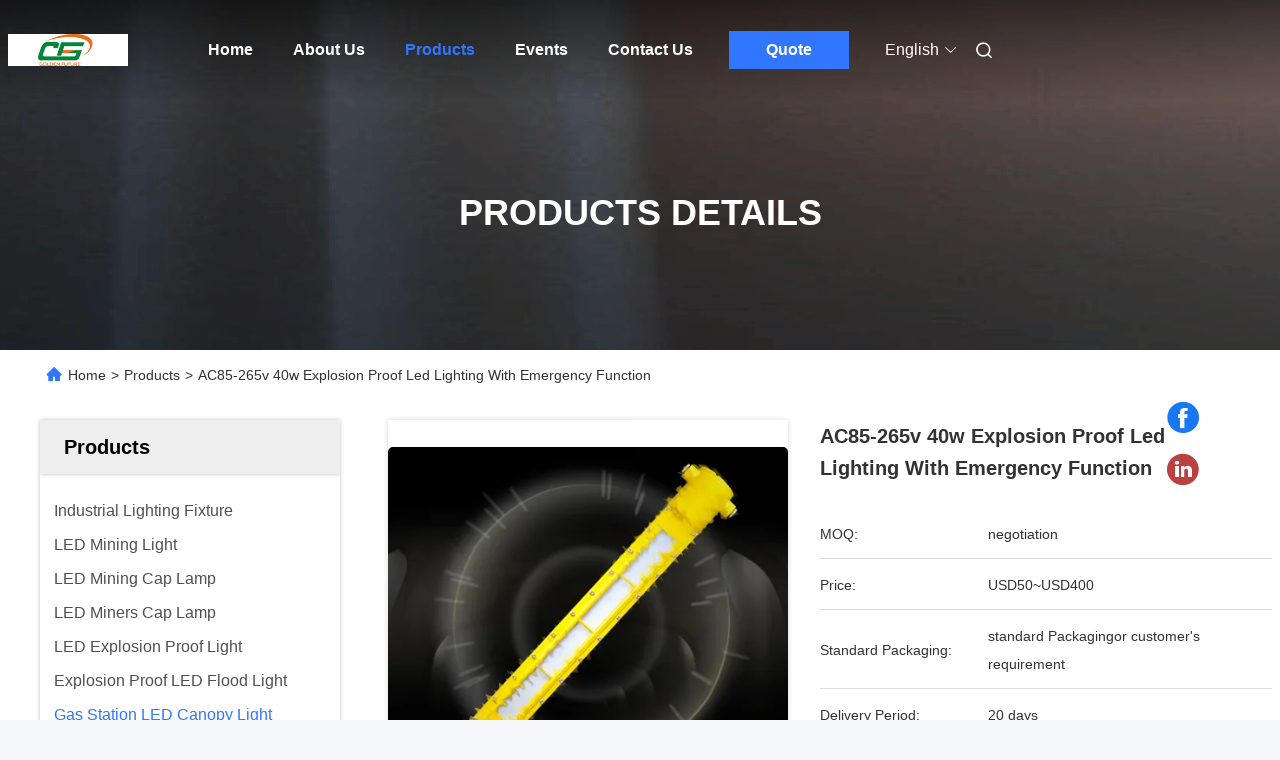

--- FILE ---
content_type: text/html
request_url: https://www.industrial-lightingfixture.com/sale-7886776-ac85-265v-40w-explosion-proof-led-lighting-with-emergency-function.html
body_size: 30823
content:

<!DOCTYPE html>
<html lang="en">
<head>
	<meta charset="utf-8">
	<meta http-equiv="X-UA-Compatible" content="IE=edge">
	<meta name="viewport" content="width=device-width, initial-scale=1.0, maximum-scale=5.1">
    <title>AC85-265v 40w Explosion Proof Led Lighting With Emergency Function</title>
    <meta name="keywords" content="Gas Station LED Canopy Light, AC85-265v 40w Explosion Proof Led Lighting With Emergency Function, Gas Station LED Canopy Light for sale, Gas Station LED Canopy Light price" />
    <meta name="description" content="High quality AC85-265v 40w Explosion Proof Led Lighting With Emergency Function from China, China's leading product market Gas Station LED Canopy Light product market, With strict quality control Gas Station LED Canopy Light factories, Producing high quality AC85-265v 40w Explosion Proof Led Lighting With Emergency Function Products." />
     <link rel='preload'
					  href=/photo/industrial-lightingfixture/sitetpl/style/commonV2.css?ver=1740974329 as='style'><link type='text/css' rel='stylesheet'
					  href=/photo/industrial-lightingfixture/sitetpl/style/commonV2.css?ver=1740974329 media='all'><meta property="og:title" content="AC85-265v 40w Explosion Proof Led Lighting With Emergency Function" />
<meta property="og:description" content="High quality AC85-265v 40w Explosion Proof Led Lighting With Emergency Function from China, China's leading product market Gas Station LED Canopy Light product market, With strict quality control Gas Station LED Canopy Light factories, Producing high quality AC85-265v 40w Explosion Proof Led Lighting With Emergency Function Products." />
<meta property="og:type" content="product" />
<meta property="og:availability" content="instock" />
<meta property="og:site_name" content="Golden Future Enterprise HK Ltd" />
<meta property="og:url" content="https://www.industrial-lightingfixture.com/sale-7886776-ac85-265v-40w-explosion-proof-led-lighting-with-emergency-function.html" />
<meta property="og:image" content="https://www.industrial-lightingfixture.com/photo/ps11939968-ac85_265v_40w_explosion_proof_led_lighting_with_emergency_function.jpg" />
<link rel="canonical" href="https://www.industrial-lightingfixture.com/sale-7886776-ac85-265v-40w-explosion-proof-led-lighting-with-emergency-function.html" />
<link rel="alternate" href="https://m.industrial-lightingfixture.com/sale-7886776-ac85-265v-40w-explosion-proof-led-lighting-with-emergency-function.html" media="only screen and (max-width: 640px)" />
<link rel="stylesheet" type="text/css" href="/js/guidefirstcommon.css" />
<style type="text/css">
/*<![CDATA[*/
.consent__cookie {position: fixed;top: 0;left: 0;width: 100%;height: 0%;z-index: 100000;}.consent__cookie_bg {position: fixed;top: 0;left: 0;width: 100%;height: 100%;background: #000;opacity: .6;display: none }.consent__cookie_rel {position: fixed;bottom:0;left: 0;width: 100%;background: #fff;display: -webkit-box;display: -ms-flexbox;display: flex;flex-wrap: wrap;padding: 24px 80px;-webkit-box-sizing: border-box;box-sizing: border-box;-webkit-box-pack: justify;-ms-flex-pack: justify;justify-content: space-between;-webkit-transition: all ease-in-out .3s;transition: all ease-in-out .3s }.consent__close {position: absolute;top: 20px;right: 20px;cursor: pointer }.consent__close svg {fill: #777 }.consent__close:hover svg {fill: #000 }.consent__cookie_box {flex: 1;word-break: break-word;}.consent__warm {color: #777;font-size: 16px;margin-bottom: 12px;line-height: 19px }.consent__title {color: #333;font-size: 20px;font-weight: 600;margin-bottom: 12px;line-height: 23px }.consent__itxt {color: #333;font-size: 14px;margin-bottom: 12px;display: -webkit-box;display: -ms-flexbox;display: flex;-webkit-box-align: center;-ms-flex-align: center;align-items: center }.consent__itxt i {display: -webkit-inline-box;display: -ms-inline-flexbox;display: inline-flex;width: 28px;height: 28px;border-radius: 50%;background: #e0f9e9;margin-right: 8px;-webkit-box-align: center;-ms-flex-align: center;align-items: center;-webkit-box-pack: center;-ms-flex-pack: center;justify-content: center }.consent__itxt svg {fill: #3ca860 }.consent__txt {color: #a6a6a6;font-size: 14px;margin-bottom: 8px;line-height: 17px }.consent__btns {display: -webkit-box;display: -ms-flexbox;display: flex;-webkit-box-orient: vertical;-webkit-box-direction: normal;-ms-flex-direction: column;flex-direction: column;-webkit-box-pack: center;-ms-flex-pack: center;justify-content: center;flex-shrink: 0;}.consent__btn {width: 280px;height: 40px;line-height: 40px;text-align: center;background: #3ca860;color: #fff;border-radius: 4px;margin: 8px 0;-webkit-box-sizing: border-box;box-sizing: border-box;cursor: pointer;font-size:14px}.consent__btn:hover {background: #00823b }.consent__btn.empty {color: #3ca860;border: 1px solid #3ca860;background: #fff }.consent__btn.empty:hover {background: #3ca860;color: #fff }.open .consent__cookie_bg {display: block }.open .consent__cookie_rel {bottom: 0 }@media (max-width: 760px) {.consent__btns {width: 100%;align-items: center;}.consent__cookie_rel {padding: 20px 24px }}.consent__cookie.open {display: block;}.consent__cookie {display: none;}
/*]]>*/
</style>
<style type="text/css">
/*<![CDATA[*/
@media only screen and (max-width:640px){.contact_now_dialog .content-wrap .desc{background-image:url(/images/cta_images/bg_s.png) !important}}.contact_now_dialog .content-wrap .content-wrap_header .cta-close{background-image:url(/images/cta_images/sprite.png) !important}.contact_now_dialog .content-wrap .desc{background-image:url(/images/cta_images/bg_l.png) !important}.contact_now_dialog .content-wrap .cta-btn i{background-image:url(/images/cta_images/sprite.png) !important}.contact_now_dialog .content-wrap .head-tip img{content:url(/images/cta_images/cta_contact_now.png) !important}.cusim{background-image:url(/images/imicon/im.svg) !important}.cuswa{background-image:url(/images/imicon/wa.png) !important}.cusall{background-image:url(/images/imicon/allchat.svg) !important}
/*]]>*/
</style>
<script type="text/javascript" src="/js/guidefirstcommon.js"></script>
<script type="text/javascript">
/*<![CDATA[*/
window.isvideotpl = 1;window.detailurl = '/sale-7886776-ac85-265v-40w-explosion-proof-led-lighting-with-emergency-function.html';
var colorUrl = '';var isShowGuide = 2;var showGuideColor = 0;var im_appid = 10003;var im_msg="Good day, what product are you looking for?";

var cta_cid = 695;var use_defaulProductInfo = 1;var cta_pid = 7886776;var test_company = 0;var webim_domain = '';var company_type = 0;var cta_equipment = 'pc'; var setcookie = 'setwebimCookie(4478,7886776,0)'; var whatsapplink = "https://wa.me/8615816897019?text=Hi%2C+I%27m+interested+in+AC85-265v+40w+Explosion+Proof+Led+Lighting+With+Emergency+Function."; function insertMeta(){var str = '<meta name="mobile-web-app-capable" content="yes" /><meta name="viewport" content="width=device-width, initial-scale=1.0" />';document.head.insertAdjacentHTML('beforeend',str);} var element = document.querySelector('a.footer_webim_a[href="/webim/webim_tab.html"]');if (element) {element.parentNode.removeChild(element);}

var colorUrl = '';
var aisearch = 0;
var selfUrl = '';
window.playerReportUrl='/vod/view_count/report';
var query_string = ["Products","Detail"];
var g_tp = '';
var customtplcolor = 99712;
var str_chat = 'chat';
				var str_call_now = 'call now';
var str_chat_now = 'chat now';
var str_contact1 = 'Get Best Price';var str_chat_lang='english';var str_contact2 = 'Get Price';var str_contact2 = 'Best Price';var str_contact = 'Contact';
window.predomainsub = "";
/*]]>*/
</script>
</head>
<body>
<img src="/logo.gif" style="display:none" alt="logo"/>
<a style="display: none!important;" title="Golden Future Enterprise HK Ltd" class="float-inquiry" href="/contactnow.html" onclick='setinquiryCookie("{\"showproduct\":1,\"pid\":\"7886776\",\"name\":\"AC85-265v 40w Explosion Proof Led Lighting With Emergency Function\",\"source_url\":\"\\/sale-7886776-ac85-265v-40w-explosion-proof-led-lighting-with-emergency-function.html\",\"picurl\":\"\\/photo\\/pd11939968-ac85_265v_40w_explosion_proof_led_lighting_with_emergency_function.jpg\",\"propertyDetail\":[[\"housing material\",\"die-cast aluminium alloy\"],[\"dimension\",\"180*260*254mm\"],[\"CT\",\"5000-7000K\"],[\"IP grade\",\"IP66\"]],\"company_name\":null,\"picurl_c\":\"\\/photo\\/pc11939968-ac85_265v_40w_explosion_proof_led_lighting_with_emergency_function.jpg\",\"price\":\"USD50~USD400\",\"username\":\"sales005\",\"viewTime\":\"Last Login : 4 hours 05 minutes ago\",\"subject\":\"Please send me more information on your AC85-265v 40w Explosion Proof Led Lighting With Emergency Function\",\"countrycode\":\"\"}");'></a>
<script>
var originProductInfo = '';
var originProductInfo = {"showproduct":1,"pid":"7886776","name":"AC85-265v 40w Explosion Proof Led Lighting With Emergency Function","source_url":"\/sale-7886776-ac85-265v-40w-explosion-proof-led-lighting-with-emergency-function.html","picurl":"\/photo\/pd11939968-ac85_265v_40w_explosion_proof_led_lighting_with_emergency_function.jpg","propertyDetail":[["housing material","die-cast aluminium alloy"],["dimension","180*260*254mm"],["CT","5000-7000K"],["IP grade","IP66"]],"company_name":null,"picurl_c":"\/photo\/pc11939968-ac85_265v_40w_explosion_proof_led_lighting_with_emergency_function.jpg","price":"USD50~USD400","username":"sales005","viewTime":"Last Login : 10 hours 05 minutes ago","subject":"Please send me FOB price on AC85-265v 40w Explosion Proof Led Lighting With Emergency Function","countrycode":""};
var save_url = "/contactsave.html";
var update_url = "/updateinquiry.html";
var productInfo = {};
var defaulProductInfo = {};
var myDate = new Date();
var curDate = myDate.getFullYear()+'-'+(parseInt(myDate.getMonth())+1)+'-'+myDate.getDate();
var message = '';
var default_pop = 1;
var leaveMessageDialog = document.getElementsByClassName('leave-message-dialog')[0]; // 获取弹层
var _$$ = function (dom) {
    return document.querySelectorAll(dom);
};
resInfo = originProductInfo;
resInfo['name'] = resInfo['name'] || '';
defaulProductInfo.pid = resInfo['pid'];
defaulProductInfo.productName = resInfo['name'] ?? '';
defaulProductInfo.productInfo = resInfo['propertyDetail'];
defaulProductInfo.productImg = resInfo['picurl_c'];
defaulProductInfo.subject = resInfo['subject'] ?? '';
defaulProductInfo.productImgAlt = resInfo['name'] ?? '';
var inquirypopup_tmp = 1;
var message = 'Dear,'+'\r\n'+"I am interested in"+' '+trim(resInfo['name'])+", could you send me more details such as type, size, MOQ, material, etc."+'\r\n'+"Thanks!"+'\r\n'+"Waiting for your reply.";
var message_1 = 'Dear,'+'\r\n'+"I am interested in"+' '+trim(resInfo['name'])+", could you send me more details such as type, size, MOQ, material, etc."+'\r\n'+"Thanks!"+'\r\n'+"Waiting for your reply.";
var message_2 = 'Hello,'+'\r\n'+"I am looking for"+' '+trim(resInfo['name'])+", please send me the price, specification and picture."+'\r\n'+"Your swift response will be highly appreciated."+'\r\n'+"Feel free to contact me for more information."+'\r\n'+"Thanks a lot.";
var message_3 = 'Hello,'+'\r\n'+trim(resInfo['name'])+' '+"meets my expectations."+'\r\n'+"Please give me the best price and some other product information."+'\r\n'+"Feel free to contact me via my mail."+'\r\n'+"Thanks a lot.";

var message_4 = 'Dear,'+'\r\n'+"What is the FOB price on your"+' '+trim(resInfo['name'])+'?'+'\r\n'+"Which is the nearest port name?"+'\r\n'+"Please reply me as soon as possible, it would be better to share further information."+'\r\n'+"Regards!";
var message_5 = 'Hi there,'+'\r\n'+"I am very interested in your"+' '+trim(resInfo['name'])+'.'+'\r\n'+"Please send me your product details."+'\r\n'+"Looking forward to your quick reply."+'\r\n'+"Feel free to contact me by mail."+'\r\n'+"Regards!";

var message_6 = 'Dear,'+'\r\n'+"Please provide us with information about your"+' '+trim(resInfo['name'])+", such as type, size, material, and of course the best price."+'\r\n'+"Looking forward to your quick reply."+'\r\n'+"Thank you!";
var message_7 = 'Dear,'+'\r\n'+"Can you supply"+' '+trim(resInfo['name'])+" for us?"+'\r\n'+"First we want a price list and some product details."+'\r\n'+"I hope to get reply asap and look forward to cooperation."+'\r\n'+"Thank you very much.";
var message_8 = 'hi,'+'\r\n'+"I am looking for"+' '+trim(resInfo['name'])+", please give me some more detailed product information."+'\r\n'+"I look forward to your reply."+'\r\n'+"Thank you!";
var message_9 = 'Hello,'+'\r\n'+"Your"+' '+trim(resInfo['name'])+" meets my requirements very well."+'\r\n'+"Please send me the price, specification, and similar model will be OK."+'\r\n'+"Feel free to chat with me."+'\r\n'+"Thanks!";
var message_10 = 'Dear,'+'\r\n'+"I want to know more about the details and quotation of"+' '+trim(resInfo['name'])+'.'+'\r\n'+"Feel free to contact me."+'\r\n'+"Regards!";

var r = getRandom(1,10);

defaulProductInfo.message = eval("message_"+r);
    defaulProductInfo.message = eval("message_"+r);
        var mytAjax = {

    post: function(url, data, fn) {
        var xhr = new XMLHttpRequest();
        xhr.open("POST", url, true);
        xhr.setRequestHeader("Content-Type", "application/x-www-form-urlencoded;charset=UTF-8");
        xhr.setRequestHeader("X-Requested-With", "XMLHttpRequest");
        xhr.setRequestHeader('Content-Type','text/plain;charset=UTF-8');
        xhr.onreadystatechange = function() {
            if(xhr.readyState == 4 && (xhr.status == 200 || xhr.status == 304)) {
                fn.call(this, xhr.responseText);
            }
        };
        xhr.send(data);
    },

    postform: function(url, data, fn) {
        var xhr = new XMLHttpRequest();
        xhr.open("POST", url, true);
        xhr.setRequestHeader("X-Requested-With", "XMLHttpRequest");
        xhr.onreadystatechange = function() {
            if(xhr.readyState == 4 && (xhr.status == 200 || xhr.status == 304)) {
                fn.call(this, xhr.responseText);
            }
        };
        xhr.send(data);
    }
};
/*window.onload = function(){
    leaveMessageDialog = document.getElementsByClassName('leave-message-dialog')[0];
    if (window.localStorage.recordDialogStatus=='undefined' || (window.localStorage.recordDialogStatus!='undefined' && window.localStorage.recordDialogStatus != curDate)) {
        setTimeout(function(){
            if(parseInt(inquirypopup_tmp%10) == 1){
                creatDialog(defaulProductInfo, 1);
            }
        }, 6000);
    }
};*/
function trim(str)
{
    str = str.replace(/(^\s*)/g,"");
    return str.replace(/(\s*$)/g,"");
};
function getRandom(m,n){
    var num = Math.floor(Math.random()*(m - n) + n);
    return num;
};
function strBtn(param) {

    var starattextarea = document.getElementById("textareamessage").value.length;
    var email = document.getElementById("startEmail").value;

    var default_tip = document.querySelectorAll(".watermark_container").length;
    if (20 < starattextarea && starattextarea < 3000) {
        if(default_tip>0){
            document.getElementById("textareamessage1").parentNode.parentNode.nextElementSibling.style.display = "none";
        }else{
            document.getElementById("textareamessage1").parentNode.nextElementSibling.style.display = "none";
        }

    } else {
        if(default_tip>0){
            document.getElementById("textareamessage1").parentNode.parentNode.nextElementSibling.style.display = "block";
        }else{
            document.getElementById("textareamessage1").parentNode.nextElementSibling.style.display = "block";
        }

        return;
    }

    // var re = /^([a-zA-Z0-9_-])+@([a-zA-Z0-9_-])+\.([a-zA-Z0-9_-])+/i;/*邮箱不区分大小写*/
    var re = /^[a-zA-Z0-9][\w-]*(\.?[\w-]+)*@[a-zA-Z0-9-]+(\.[a-zA-Z0-9]+)+$/i;
    if (!re.test(email)) {
        document.getElementById("startEmail").nextElementSibling.style.display = "block";
        return;
    } else {
        document.getElementById("startEmail").nextElementSibling.style.display = "none";
    }

    var subject = document.getElementById("pop_subject").value;
    var pid = document.getElementById("pop_pid").value;
    var message = document.getElementById("textareamessage").value;
    var sender_email = document.getElementById("startEmail").value;
    var tel = '';
    if (document.getElementById("tel0") != undefined && document.getElementById("tel0") != '')
        tel = document.getElementById("tel0").value;
    var form_serialize = '&tel='+tel;

    form_serialize = form_serialize.replace(/\+/g, "%2B");
    mytAjax.post(save_url,"pid="+pid+"&subject="+subject+"&email="+sender_email+"&message="+(message)+form_serialize,function(res){
        var mes = JSON.parse(res);
        if(mes.status == 200){
            var iid = mes.iid;
            document.getElementById("pop_iid").value = iid;
            document.getElementById("pop_uuid").value = mes.uuid;

            if(typeof gtag_report_conversion === "function"){
                gtag_report_conversion();//执行统计js代码
            }
            if(typeof fbq === "function"){
                fbq('track','Purchase');//执行统计js代码
            }
        }
    });
    for (var index = 0; index < document.querySelectorAll(".dialog-content-pql").length; index++) {
        document.querySelectorAll(".dialog-content-pql")[index].style.display = "none";
    };
    $('#idphonepql').val(tel);
    document.getElementById("dialog-content-pql-id").style.display = "block";
    ;
};
function twoBtnOk(param) {

    var selectgender = document.getElementById("Mr").innerHTML;
    var iid = document.getElementById("pop_iid").value;
    var sendername = document.getElementById("idnamepql").value;
    var senderphone = document.getElementById("idphonepql").value;
    var sendercname = document.getElementById("idcompanypql").value;
    var uuid = document.getElementById("pop_uuid").value;
    var gender = 2;
    if(selectgender == 'Mr.') gender = 0;
    if(selectgender == 'Mrs.') gender = 1;
    var pid = document.getElementById("pop_pid").value;
    var form_serialize = '';

        form_serialize = form_serialize.replace(/\+/g, "%2B");

    mytAjax.post(update_url,"iid="+iid+"&gender="+gender+"&uuid="+uuid+"&name="+(sendername)+"&tel="+(senderphone)+"&company="+(sendercname)+form_serialize,function(res){});

    for (var index = 0; index < document.querySelectorAll(".dialog-content-pql").length; index++) {
        document.querySelectorAll(".dialog-content-pql")[index].style.display = "none";
    };
    document.getElementById("dialog-content-pql-ok").style.display = "block";

};
function toCheckMust(name) {
    $('#'+name+'error').hide();
}
function handClidk(param) {
    var starattextarea = document.getElementById("textareamessage1").value.length;
    var email = document.getElementById("startEmail1").value;
    var default_tip = document.querySelectorAll(".watermark_container").length;
    if (20 < starattextarea && starattextarea < 3000) {
        if(default_tip>0){
            document.getElementById("textareamessage1").parentNode.parentNode.nextElementSibling.style.display = "none";
        }else{
            document.getElementById("textareamessage1").parentNode.nextElementSibling.style.display = "none";
        }

    } else {
        if(default_tip>0){
            document.getElementById("textareamessage1").parentNode.parentNode.nextElementSibling.style.display = "block";
        }else{
            document.getElementById("textareamessage1").parentNode.nextElementSibling.style.display = "block";
        }

        return;
    }

    // var re = /^([a-zA-Z0-9_-])+@([a-zA-Z0-9_-])+\.([a-zA-Z0-9_-])+/i;
    var re = /^[a-zA-Z0-9][\w-]*(\.?[\w-]+)*@[a-zA-Z0-9-]+(\.[a-zA-Z0-9]+)+$/i;
    if (!re.test(email)) {
        document.getElementById("startEmail1").nextElementSibling.style.display = "block";
        return;
    } else {
        document.getElementById("startEmail1").nextElementSibling.style.display = "none";
    }

    var subject = document.getElementById("pop_subject").value;
    var pid = document.getElementById("pop_pid").value;
    var message = document.getElementById("textareamessage1").value;
    var sender_email = document.getElementById("startEmail1").value;
    var form_serialize = tel = '';
    if (document.getElementById("tel1") != undefined && document.getElementById("tel1") != '')
        tel = document.getElementById("tel1").value;
        mytAjax.post(save_url,"email="+sender_email+"&tel="+tel+"&pid="+pid+"&message="+message+"&subject="+subject+form_serialize,function(res){

        var mes = JSON.parse(res);
        if(mes.status == 200){
            var iid = mes.iid;
            document.getElementById("pop_iid").value = iid;
            document.getElementById("pop_uuid").value = mes.uuid;
            if(typeof gtag_report_conversion === "function"){
                gtag_report_conversion();//执行统计js代码
            }
        }

    });
    for (var index = 0; index < document.querySelectorAll(".dialog-content-pql").length; index++) {
        document.querySelectorAll(".dialog-content-pql")[index].style.display = "none";
    };
    $('#idphonepql').val(tel);
    document.getElementById("dialog-content-pql-id").style.display = "block";

};
window.addEventListener('load', function () {
    $('.checkbox-wrap label').each(function(){
        if($(this).find('input').prop('checked')){
            $(this).addClass('on')
        }else {
            $(this).removeClass('on')
        }
    })
    $(document).on('click', '.checkbox-wrap label' , function(ev){
        if (ev.target.tagName.toUpperCase() != 'INPUT') {
            $(this).toggleClass('on')
        }
    })
})

function hand_video(pdata) {
    data = JSON.parse(pdata);
    productInfo.productName = data.productName;
    productInfo.productInfo = data.productInfo;
    productInfo.productImg = data.productImg;
    productInfo.subject = data.subject;

    var message = 'Dear,'+'\r\n'+"I am interested in"+' '+trim(data.productName)+", could you send me more details such as type, size, quantity, material, etc."+'\r\n'+"Thanks!"+'\r\n'+"Waiting for your reply.";

    var message = 'Dear,'+'\r\n'+"I am interested in"+' '+trim(data.productName)+", could you send me more details such as type, size, MOQ, material, etc."+'\r\n'+"Thanks!"+'\r\n'+"Waiting for your reply.";
    var message_1 = 'Dear,'+'\r\n'+"I am interested in"+' '+trim(data.productName)+", could you send me more details such as type, size, MOQ, material, etc."+'\r\n'+"Thanks!"+'\r\n'+"Waiting for your reply.";
    var message_2 = 'Hello,'+'\r\n'+"I am looking for"+' '+trim(data.productName)+", please send me the price, specification and picture."+'\r\n'+"Your swift response will be highly appreciated."+'\r\n'+"Feel free to contact me for more information."+'\r\n'+"Thanks a lot.";
    var message_3 = 'Hello,'+'\r\n'+trim(data.productName)+' '+"meets my expectations."+'\r\n'+"Please give me the best price and some other product information."+'\r\n'+"Feel free to contact me via my mail."+'\r\n'+"Thanks a lot.";

    var message_4 = 'Dear,'+'\r\n'+"What is the FOB price on your"+' '+trim(data.productName)+'?'+'\r\n'+"Which is the nearest port name?"+'\r\n'+"Please reply me as soon as possible, it would be better to share further information."+'\r\n'+"Regards!";
    var message_5 = 'Hi there,'+'\r\n'+"I am very interested in your"+' '+trim(data.productName)+'.'+'\r\n'+"Please send me your product details."+'\r\n'+"Looking forward to your quick reply."+'\r\n'+"Feel free to contact me by mail."+'\r\n'+"Regards!";

    var message_6 = 'Dear,'+'\r\n'+"Please provide us with information about your"+' '+trim(data.productName)+", such as type, size, material, and of course the best price."+'\r\n'+"Looking forward to your quick reply."+'\r\n'+"Thank you!";
    var message_7 = 'Dear,'+'\r\n'+"Can you supply"+' '+trim(data.productName)+" for us?"+'\r\n'+"First we want a price list and some product details."+'\r\n'+"I hope to get reply asap and look forward to cooperation."+'\r\n'+"Thank you very much.";
    var message_8 = 'hi,'+'\r\n'+"I am looking for"+' '+trim(data.productName)+", please give me some more detailed product information."+'\r\n'+"I look forward to your reply."+'\r\n'+"Thank you!";
    var message_9 = 'Hello,'+'\r\n'+"Your"+' '+trim(data.productName)+" meets my requirements very well."+'\r\n'+"Please send me the price, specification, and similar model will be OK."+'\r\n'+"Feel free to chat with me."+'\r\n'+"Thanks!";
    var message_10 = 'Dear,'+'\r\n'+"I want to know more about the details and quotation of"+' '+trim(data.productName)+'.'+'\r\n'+"Feel free to contact me."+'\r\n'+"Regards!";

    var r = getRandom(1,10);

    productInfo.message = eval("message_"+r);
            if(parseInt(inquirypopup_tmp/10) == 1){
        productInfo.message = "";
    }
    productInfo.pid = data.pid;
    creatDialog(productInfo, 2);
};

function handDialog(pdata) {
    data = JSON.parse(pdata);
    productInfo.productName = data.productName;
    productInfo.productInfo = data.productInfo;
    productInfo.productImg = data.productImg;
    productInfo.subject = data.subject;

    var message = 'Dear,'+'\r\n'+"I am interested in"+' '+trim(data.productName)+", could you send me more details such as type, size, quantity, material, etc."+'\r\n'+"Thanks!"+'\r\n'+"Waiting for your reply.";

    var message = 'Dear,'+'\r\n'+"I am interested in"+' '+trim(data.productName)+", could you send me more details such as type, size, MOQ, material, etc."+'\r\n'+"Thanks!"+'\r\n'+"Waiting for your reply.";
    var message_1 = 'Dear,'+'\r\n'+"I am interested in"+' '+trim(data.productName)+", could you send me more details such as type, size, MOQ, material, etc."+'\r\n'+"Thanks!"+'\r\n'+"Waiting for your reply.";
    var message_2 = 'Hello,'+'\r\n'+"I am looking for"+' '+trim(data.productName)+", please send me the price, specification and picture."+'\r\n'+"Your swift response will be highly appreciated."+'\r\n'+"Feel free to contact me for more information."+'\r\n'+"Thanks a lot.";
    var message_3 = 'Hello,'+'\r\n'+trim(data.productName)+' '+"meets my expectations."+'\r\n'+"Please give me the best price and some other product information."+'\r\n'+"Feel free to contact me via my mail."+'\r\n'+"Thanks a lot.";

    var message_4 = 'Dear,'+'\r\n'+"What is the FOB price on your"+' '+trim(data.productName)+'?'+'\r\n'+"Which is the nearest port name?"+'\r\n'+"Please reply me as soon as possible, it would be better to share further information."+'\r\n'+"Regards!";
    var message_5 = 'Hi there,'+'\r\n'+"I am very interested in your"+' '+trim(data.productName)+'.'+'\r\n'+"Please send me your product details."+'\r\n'+"Looking forward to your quick reply."+'\r\n'+"Feel free to contact me by mail."+'\r\n'+"Regards!";

    var message_6 = 'Dear,'+'\r\n'+"Please provide us with information about your"+' '+trim(data.productName)+", such as type, size, material, and of course the best price."+'\r\n'+"Looking forward to your quick reply."+'\r\n'+"Thank you!";
    var message_7 = 'Dear,'+'\r\n'+"Can you supply"+' '+trim(data.productName)+" for us?"+'\r\n'+"First we want a price list and some product details."+'\r\n'+"I hope to get reply asap and look forward to cooperation."+'\r\n'+"Thank you very much.";
    var message_8 = 'hi,'+'\r\n'+"I am looking for"+' '+trim(data.productName)+", please give me some more detailed product information."+'\r\n'+"I look forward to your reply."+'\r\n'+"Thank you!";
    var message_9 = 'Hello,'+'\r\n'+"Your"+' '+trim(data.productName)+" meets my requirements very well."+'\r\n'+"Please send me the price, specification, and similar model will be OK."+'\r\n'+"Feel free to chat with me."+'\r\n'+"Thanks!";
    var message_10 = 'Dear,'+'\r\n'+"I want to know more about the details and quotation of"+' '+trim(data.productName)+'.'+'\r\n'+"Feel free to contact me."+'\r\n'+"Regards!";

    var r = getRandom(1,10);
    productInfo.message = eval("message_"+r);
            if(parseInt(inquirypopup_tmp/10) == 1){
        productInfo.message = "";
    }
    productInfo.pid = data.pid;
    creatDialog(productInfo, 2);
};

function closepql(param) {

    leaveMessageDialog.style.display = 'none';
};

function closepql2(param) {

    for (var index = 0; index < document.querySelectorAll(".dialog-content-pql").length; index++) {
        document.querySelectorAll(".dialog-content-pql")[index].style.display = "none";
    };
    document.getElementById("dialog-content-pql-ok").style.display = "block";
};

function decodeHtmlEntities(str) {
    var tempElement = document.createElement('div');
    tempElement.innerHTML = str;
    return tempElement.textContent || tempElement.innerText || '';
}

function initProduct(productInfo,type){

    productInfo.productName = decodeHtmlEntities(productInfo.productName);
    productInfo.message = decodeHtmlEntities(productInfo.message);

    leaveMessageDialog = document.getElementsByClassName('leave-message-dialog')[0];
    leaveMessageDialog.style.display = "block";
    if(type == 3){
        var popinquiryemail = document.getElementById("popinquiryemail").value;
        _$$("#startEmail1")[0].value = popinquiryemail;
    }else{
        _$$("#startEmail1")[0].value = "";
    }
    _$$("#startEmail")[0].value = "";
    _$$("#idnamepql")[0].value = "";
    _$$("#idphonepql")[0].value = "";
    _$$("#idcompanypql")[0].value = "";

    _$$("#pop_pid")[0].value = productInfo.pid;
    _$$("#pop_subject")[0].value = productInfo.subject;
    
    if(parseInt(inquirypopup_tmp/10) == 1){
        productInfo.message = "";
    }

    _$$("#textareamessage1")[0].value = productInfo.message;
    _$$("#textareamessage")[0].value = productInfo.message;

    _$$("#dialog-content-pql-id .titlep")[0].innerHTML = productInfo.productName;
    _$$("#dialog-content-pql-id img")[0].setAttribute("src", productInfo.productImg);
    _$$("#dialog-content-pql-id img")[0].setAttribute("alt", productInfo.productImgAlt);

    _$$("#dialog-content-pql-id-hand img")[0].setAttribute("src", productInfo.productImg);
    _$$("#dialog-content-pql-id-hand img")[0].setAttribute("alt", productInfo.productImgAlt);
    _$$("#dialog-content-pql-id-hand .titlep")[0].innerHTML = productInfo.productName;

    if (productInfo.productInfo.length > 0) {
        var ul2, ul;
        ul = document.createElement("ul");
        for (var index = 0; index < productInfo.productInfo.length; index++) {
            var el = productInfo.productInfo[index];
            var li = document.createElement("li");
            var span1 = document.createElement("span");
            span1.innerHTML = el[0] + ":";
            var span2 = document.createElement("span");
            span2.innerHTML = el[1];
            li.appendChild(span1);
            li.appendChild(span2);
            ul.appendChild(li);

        }
        ul2 = ul.cloneNode(true);
        if (type === 1) {
            _$$("#dialog-content-pql-id .left")[0].replaceChild(ul, _$$("#dialog-content-pql-id .left ul")[0]);
        } else {
            _$$("#dialog-content-pql-id-hand .left")[0].replaceChild(ul2, _$$("#dialog-content-pql-id-hand .left ul")[0]);
            _$$("#dialog-content-pql-id .left")[0].replaceChild(ul, _$$("#dialog-content-pql-id .left ul")[0]);
        }
    };
    for (var index = 0; index < _$$("#dialog-content-pql-id .right ul li").length; index++) {
        _$$("#dialog-content-pql-id .right ul li")[index].addEventListener("click", function (params) {
            _$$("#dialog-content-pql-id .right #Mr")[0].innerHTML = this.innerHTML
        }, false)

    };

};
function closeInquiryCreateDialog() {
    document.getElementById("xuanpan_dialog_box_pql").style.display = "none";
};
function showInquiryCreateDialog() {
    document.getElementById("xuanpan_dialog_box_pql").style.display = "block";
};
function submitPopInquiry(){
    var message = document.getElementById("inquiry_message").value;
    var email = document.getElementById("inquiry_email").value;
    var subject = defaulProductInfo.subject;
    var pid = defaulProductInfo.pid;
    if (email === undefined) {
        showInquiryCreateDialog();
        document.getElementById("inquiry_email").style.border = "1px solid red";
        return false;
    };
    if (message === undefined) {
        showInquiryCreateDialog();
        document.getElementById("inquiry_message").style.border = "1px solid red";
        return false;
    };
    if (email.search(/^\w+((-\w+)|(\.\w+))*\@[A-Za-z0-9]+((\.|-)[A-Za-z0-9]+)*\.[A-Za-z0-9]+$/) == -1) {
        document.getElementById("inquiry_email").style.border= "1px solid red";
        showInquiryCreateDialog();
        return false;
    } else {
        document.getElementById("inquiry_email").style.border= "";
    };
    if (message.length < 20 || message.length >3000) {
        showInquiryCreateDialog();
        document.getElementById("inquiry_message").style.border = "1px solid red";
        return false;
    } else {
        document.getElementById("inquiry_message").style.border = "";
    };
    var tel = '';
    if (document.getElementById("tel") != undefined && document.getElementById("tel") != '')
        tel = document.getElementById("tel").value;

    mytAjax.post(save_url,"pid="+pid+"&subject="+subject+"&email="+email+"&message="+(message)+'&tel='+tel,function(res){
        var mes = JSON.parse(res);
        if(mes.status == 200){
            var iid = mes.iid;
            document.getElementById("pop_iid").value = iid;
            document.getElementById("pop_uuid").value = mes.uuid;

        }
    });
    initProduct(defaulProductInfo);
    for (var index = 0; index < document.querySelectorAll(".dialog-content-pql").length; index++) {
        document.querySelectorAll(".dialog-content-pql")[index].style.display = "none";
    };
    $('#idphonepql').val(tel);
    document.getElementById("dialog-content-pql-id").style.display = "block";

};

//带附件上传
function submitPopInquiryfile(email_id,message_id,check_sort,name_id,phone_id,company_id,attachments){

    if(typeof(check_sort) == 'undefined'){
        check_sort = 0;
    }
    var message = document.getElementById(message_id).value;
    var email = document.getElementById(email_id).value;
    var attachments = document.getElementById(attachments).value;
    if(typeof(name_id) !== 'undefined' && name_id != ""){
        var name  = document.getElementById(name_id).value;
    }
    if(typeof(phone_id) !== 'undefined' && phone_id != ""){
        var phone = document.getElementById(phone_id).value;
    }
    if(typeof(company_id) !== 'undefined' && company_id != ""){
        var company = document.getElementById(company_id).value;
    }
    var subject = defaulProductInfo.subject;
    var pid = defaulProductInfo.pid;

    if(check_sort == 0){
        if (email === undefined) {
            showInquiryCreateDialog();
            document.getElementById(email_id).style.border = "1px solid red";
            return false;
        };
        if (message === undefined) {
            showInquiryCreateDialog();
            document.getElementById(message_id).style.border = "1px solid red";
            return false;
        };

        if (email.search(/^\w+((-\w+)|(\.\w+))*\@[A-Za-z0-9]+((\.|-)[A-Za-z0-9]+)*\.[A-Za-z0-9]+$/) == -1) {
            document.getElementById(email_id).style.border= "1px solid red";
            showInquiryCreateDialog();
            return false;
        } else {
            document.getElementById(email_id).style.border= "";
        };
        if (message.length < 20 || message.length >3000) {
            showInquiryCreateDialog();
            document.getElementById(message_id).style.border = "1px solid red";
            return false;
        } else {
            document.getElementById(message_id).style.border = "";
        };
    }else{

        if (message === undefined) {
            showInquiryCreateDialog();
            document.getElementById(message_id).style.border = "1px solid red";
            return false;
        };

        if (email === undefined) {
            showInquiryCreateDialog();
            document.getElementById(email_id).style.border = "1px solid red";
            return false;
        };

        if (message.length < 20 || message.length >3000) {
            showInquiryCreateDialog();
            document.getElementById(message_id).style.border = "1px solid red";
            return false;
        } else {
            document.getElementById(message_id).style.border = "";
        };

        if (email.search(/^\w+((-\w+)|(\.\w+))*\@[A-Za-z0-9]+((\.|-)[A-Za-z0-9]+)*\.[A-Za-z0-9]+$/) == -1) {
            document.getElementById(email_id).style.border= "1px solid red";
            showInquiryCreateDialog();
            return false;
        } else {
            document.getElementById(email_id).style.border= "";
        };

    };

    mytAjax.post(save_url,"pid="+pid+"&subject="+subject+"&email="+email+"&message="+message+"&company="+company+"&attachments="+attachments,function(res){
        var mes = JSON.parse(res);
        if(mes.status == 200){
            var iid = mes.iid;
            document.getElementById("pop_iid").value = iid;
            document.getElementById("pop_uuid").value = mes.uuid;

            if(typeof gtag_report_conversion === "function"){
                gtag_report_conversion();//执行统计js代码
            }
            if(typeof fbq === "function"){
                fbq('track','Purchase');//执行统计js代码
            }
        }
    });
    initProduct(defaulProductInfo);

    if(name !== undefined && name != ""){
        _$$("#idnamepql")[0].value = name;
    }

    if(phone !== undefined && phone != ""){
        _$$("#idphonepql")[0].value = phone;
    }

    if(company !== undefined && company != ""){
        _$$("#idcompanypql")[0].value = company;
    }

    for (var index = 0; index < document.querySelectorAll(".dialog-content-pql").length; index++) {
        document.querySelectorAll(".dialog-content-pql")[index].style.display = "none";
    };
    document.getElementById("dialog-content-pql-id").style.display = "block";

};
function submitPopInquiryByParam(email_id,message_id,check_sort,name_id,phone_id,company_id){

    if(typeof(check_sort) == 'undefined'){
        check_sort = 0;
    }

    var senderphone = '';
    var message = document.getElementById(message_id).value;
    var email = document.getElementById(email_id).value;
    if(typeof(name_id) !== 'undefined' && name_id != ""){
        var name  = document.getElementById(name_id).value;
    }
    if(typeof(phone_id) !== 'undefined' && phone_id != ""){
        var phone = document.getElementById(phone_id).value;
        senderphone = phone;
    }
    if(typeof(company_id) !== 'undefined' && company_id != ""){
        var company = document.getElementById(company_id).value;
    }
    var subject = defaulProductInfo.subject;
    var pid = defaulProductInfo.pid;

    if(check_sort == 0){
        if (email === undefined) {
            showInquiryCreateDialog();
            document.getElementById(email_id).style.border = "1px solid red";
            return false;
        };
        if (message === undefined) {
            showInquiryCreateDialog();
            document.getElementById(message_id).style.border = "1px solid red";
            return false;
        };

        if (email.search(/^\w+((-\w+)|(\.\w+))*\@[A-Za-z0-9]+((\.|-)[A-Za-z0-9]+)*\.[A-Za-z0-9]+$/) == -1) {
            document.getElementById(email_id).style.border= "1px solid red";
            showInquiryCreateDialog();
            return false;
        } else {
            document.getElementById(email_id).style.border= "";
        };
        if (message.length < 20 || message.length >3000) {
            showInquiryCreateDialog();
            document.getElementById(message_id).style.border = "1px solid red";
            return false;
        } else {
            document.getElementById(message_id).style.border = "";
        };
    }else{

        if (message === undefined) {
            showInquiryCreateDialog();
            document.getElementById(message_id).style.border = "1px solid red";
            return false;
        };

        if (email === undefined) {
            showInquiryCreateDialog();
            document.getElementById(email_id).style.border = "1px solid red";
            return false;
        };

        if (message.length < 20 || message.length >3000) {
            showInquiryCreateDialog();
            document.getElementById(message_id).style.border = "1px solid red";
            return false;
        } else {
            document.getElementById(message_id).style.border = "";
        };

        if (email.search(/^\w+((-\w+)|(\.\w+))*\@[A-Za-z0-9]+((\.|-)[A-Za-z0-9]+)*\.[A-Za-z0-9]+$/) == -1) {
            document.getElementById(email_id).style.border= "1px solid red";
            showInquiryCreateDialog();
            return false;
        } else {
            document.getElementById(email_id).style.border= "";
        };

    };

    var productsku = "";
    if($("#product_sku").length > 0){
        productsku = $("#product_sku").html();
    }

    mytAjax.post(save_url,"tel="+senderphone+"&pid="+pid+"&subject="+subject+"&email="+email+"&message="+message+"&messagesku="+encodeURI(productsku),function(res){
        var mes = JSON.parse(res);
        if(mes.status == 200){
            var iid = mes.iid;
            document.getElementById("pop_iid").value = iid;
            document.getElementById("pop_uuid").value = mes.uuid;

            if(typeof gtag_report_conversion === "function"){
                gtag_report_conversion();//执行统计js代码
            }
            if(typeof fbq === "function"){
                fbq('track','Purchase');//执行统计js代码
            }
        }
    });
    initProduct(defaulProductInfo);

    if(name !== undefined && name != ""){
        _$$("#idnamepql")[0].value = name;
    }

    if(phone !== undefined && phone != ""){
        _$$("#idphonepql")[0].value = phone;
    }

    if(company !== undefined && company != ""){
        _$$("#idcompanypql")[0].value = company;
    }

    for (var index = 0; index < document.querySelectorAll(".dialog-content-pql").length; index++) {
        document.querySelectorAll(".dialog-content-pql")[index].style.display = "none";

    };
    document.getElementById("dialog-content-pql-id").style.display = "block";

};

function creat_videoDialog(productInfo, type) {

    if(type == 1){
        if(default_pop != 1){
            return false;
        }
        window.localStorage.recordDialogStatus = curDate;
    }else{
        default_pop = 0;
    }
    initProduct(productInfo, type);
    if (type === 1) {
        // 自动弹出
        for (var index = 0; index < document.querySelectorAll(".dialog-content-pql").length; index++) {

            document.querySelectorAll(".dialog-content-pql")[index].style.display = "none";
        };
        document.getElementById("dialog-content-pql").style.display = "block";
    } else {
        // 手动弹出
        for (var index = 0; index < document.querySelectorAll(".dialog-content-pql").length; index++) {
            document.querySelectorAll(".dialog-content-pql")[index].style.display = "none";
        };
        document.getElementById("dialog-content-pql-id-hand").style.display = "block";
    }
}

function creatDialog(productInfo, type) {

    if(type == 1){
        if(default_pop != 1){
            return false;
        }
        window.localStorage.recordDialogStatus = curDate;
    }else{
        default_pop = 0;
    }
    initProduct(productInfo, type);
    if (type === 1) {
        // 自动弹出
        for (var index = 0; index < document.querySelectorAll(".dialog-content-pql").length; index++) {

            document.querySelectorAll(".dialog-content-pql")[index].style.display = "none";
        };
        document.getElementById("dialog-content-pql").style.display = "block";
    } else {
        // 手动弹出
        for (var index = 0; index < document.querySelectorAll(".dialog-content-pql").length; index++) {
            document.querySelectorAll(".dialog-content-pql")[index].style.display = "none";
        };
        document.getElementById("dialog-content-pql-id-hand").style.display = "block";
    }
}

//带邮箱信息打开询盘框 emailtype=1表示带入邮箱
function openDialog(emailtype){
    var type = 2;//不带入邮箱，手动弹出
    if(emailtype == 1){
        var popinquiryemail = document.getElementById("popinquiryemail").value;
        // var re = /^([a-zA-Z0-9_-])+@([a-zA-Z0-9_-])+\.([a-zA-Z0-9_-])+/i;
        var re = /^[a-zA-Z0-9][\w-]*(\.?[\w-]+)*@[a-zA-Z0-9-]+(\.[a-zA-Z0-9]+)+$/i;
        if (!re.test(popinquiryemail)) {
            //前端提示样式;
            showInquiryCreateDialog();
            document.getElementById("popinquiryemail").style.border = "1px solid red";
            return false;
        } else {
            //前端提示样式;
        }
        var type = 3;
    }
    creatDialog(defaulProductInfo,type);
}

//上传附件
function inquiryUploadFile(){
    var fileObj = document.querySelector("#fileId").files[0];
    //构建表单数据
    var formData = new FormData();
    var filesize = fileObj.size;
    if(filesize > 10485760 || filesize == 0) {
        document.getElementById("filetips").style.display = "block";
        return false;
    }else {
        document.getElementById("filetips").style.display = "none";
    }
    formData.append('popinquiryfile', fileObj);
    document.getElementById("quotefileform").reset();
    var save_url = "/inquiryuploadfile.html";
    mytAjax.postform(save_url,formData,function(res){
        var mes = JSON.parse(res);
        if(mes.status == 200){
            document.getElementById("uploader-file-info").innerHTML = document.getElementById("uploader-file-info").innerHTML + "<span class=op>"+mes.attfile.name+"<a class=delatt id=att"+mes.attfile.id+" onclick=delatt("+mes.attfile.id+");>Delete</a></span>";
            var nowattachs = document.getElementById("attachments").value;
            if( nowattachs !== ""){
                var attachs = JSON.parse(nowattachs);
                attachs[mes.attfile.id] = mes.attfile;
            }else{
                var attachs = {};
                attachs[mes.attfile.id] = mes.attfile;
            }
            document.getElementById("attachments").value = JSON.stringify(attachs);
        }
    });
}
//附件删除
function delatt(attid)
{
    var nowattachs = document.getElementById("attachments").value;
    if( nowattachs !== ""){
        var attachs = JSON.parse(nowattachs);
        if(attachs[attid] == ""){
            return false;
        }
        var formData = new FormData();
        var delfile = attachs[attid]['filename'];
        var save_url = "/inquirydelfile.html";
        if(delfile != "") {
            formData.append('delfile', delfile);
            mytAjax.postform(save_url, formData, function (res) {
                if(res !== "") {
                    var mes = JSON.parse(res);
                    if (mes.status == 200) {
                        delete attachs[attid];
                        document.getElementById("attachments").value = JSON.stringify(attachs);
                        var s = document.getElementById("att"+attid);
                        s.parentNode.remove();
                    }
                }
            });
        }
    }else{
        return false;
    }
}

</script>
<div class="leave-message-dialog" style="display: none">
<style>
    .leave-message-dialog .close:before, .leave-message-dialog .close:after{
        content:initial;
    }
</style>
<div class="dialog-content-pql" id="dialog-content-pql" style="display: none">
    <span class="close" onclick="closepql()"><img src="/images/close.png" alt="close"></span>
    <div class="title">
        <p class="firstp-pql">Leave a Message</p>
        <p class="lastp-pql">We will call you back soon!</p>
    </div>
    <div class="form">
        <div class="textarea">
            <textarea style='font-family: robot;'  name="" id="textareamessage" cols="30" rows="10" style="margin-bottom:14px;width:100%"
                placeholder="Please enter your inquiry details."></textarea>
        </div>
        <p class="error-pql"> <span class="icon-pql"><img src="/images/error.png" alt="Golden Future Enterprise HK Ltd"></span> Your message must be between 20-3,000 characters!</p>
        <input id="startEmail" type="text" placeholder="Enter your E-mail" onkeydown="if(event.keyCode === 13){ strBtn();}">
        <p class="error-pql"><span class="icon-pql"><img src="/images/error.png" alt="Golden Future Enterprise HK Ltd"></span> Please check your E-mail! </p>
                <div class="operations">
            <div class='btn' id="submitStart" type="submit" onclick="strBtn()">SUBMIT</div>
        </div>
            </div>
</div>
<div class="dialog-content-pql dialog-content-pql-id" id="dialog-content-pql-id" style="display:none">
        <span class="close" onclick="closepql2()"><svg t="1648434466530" class="icon" viewBox="0 0 1024 1024" version="1.1" xmlns="http://www.w3.org/2000/svg" p-id="2198" width="16" height="16"><path d="M576 512l277.333333 277.333333-64 64-277.333333-277.333333L234.666667 853.333333 170.666667 789.333333l277.333333-277.333333L170.666667 234.666667 234.666667 170.666667l277.333333 277.333333L789.333333 170.666667 853.333333 234.666667 576 512z" fill="#444444" p-id="2199"></path></svg></span>
    <div class="left">
        <div class="img"><img></div>
        <p class="titlep"></p>
        <ul> </ul>
    </div>
    <div class="right">
                <p class="title">More information facilitates better communication.</p>
                <div style="position: relative;">
            <div class="mr"> <span id="Mr">Mr</span>
                <ul>
                    <li>Mr</li>
                    <li>Mrs</li>
                </ul>
            </div>
            <input style="text-indent: 80px;" type="text" id="idnamepql" placeholder="Input your name">
        </div>
        <input type="text"  id="idphonepql"  placeholder="Phone Number">
        <input type="text" id="idcompanypql"  placeholder="Company" onkeydown="if(event.keyCode === 13){ twoBtnOk();}">
                <div class="btn form_new" id="twoBtnOk" onclick="twoBtnOk()">OK</div>
    </div>
</div>

<div class="dialog-content-pql dialog-content-pql-ok" id="dialog-content-pql-ok" style="display:none">
        <span class="close" onclick="closepql()"><svg t="1648434466530" class="icon" viewBox="0 0 1024 1024" version="1.1" xmlns="http://www.w3.org/2000/svg" p-id="2198" width="16" height="16"><path d="M576 512l277.333333 277.333333-64 64-277.333333-277.333333L234.666667 853.333333 170.666667 789.333333l277.333333-277.333333L170.666667 234.666667 234.666667 170.666667l277.333333 277.333333L789.333333 170.666667 853.333333 234.666667 576 512z" fill="#444444" p-id="2199"></path></svg></span>
    <div class="duihaook"></div>
        <p class="title">Submitted successfully!</p>
        <p class="p1" style="text-align: center; font-size: 18px; margin-top: 14px;">We will call you back soon!</p>
    <div class="btn" onclick="closepql()" id="endOk" style="margin: 0 auto;margin-top: 50px;">OK</div>
</div>
<div class="dialog-content-pql dialog-content-pql-id dialog-content-pql-id-hand" id="dialog-content-pql-id-hand"
    style="display:none">
     <input type="hidden" name="pop_pid" id="pop_pid" value="0">
     <input type="hidden" name="pop_subject" id="pop_subject" value="">
     <input type="hidden" name="pop_iid" id="pop_iid" value="0">
     <input type="hidden" name="pop_uuid" id="pop_uuid" value="0">
        <span class="close" onclick="closepql()"><svg t="1648434466530" class="icon" viewBox="0 0 1024 1024" version="1.1" xmlns="http://www.w3.org/2000/svg" p-id="2198" width="16" height="16"><path d="M576 512l277.333333 277.333333-64 64-277.333333-277.333333L234.666667 853.333333 170.666667 789.333333l277.333333-277.333333L170.666667 234.666667 234.666667 170.666667l277.333333 277.333333L789.333333 170.666667 853.333333 234.666667 576 512z" fill="#444444" p-id="2199"></path></svg></span>
    <div class="left">
        <div class="img"><img></div>
        <p class="titlep"></p>
        <ul> </ul>
    </div>
    <div class="right" style="float:right">
                <div class="title">
            <p class="firstp-pql">Leave a Message</p>
            <p class="lastp-pql">We will call you back soon!</p>
        </div>
                <div class="form">
            <div class="textarea">
                <textarea style='font-family: robot;' name="message" id="textareamessage1" cols="30" rows="10"
                    placeholder="Please enter your inquiry details."></textarea>
            </div>
            <p class="error-pql"> <span class="icon-pql"><img src="/images/error.png" alt="Golden Future Enterprise HK Ltd"></span> Your message must be between 20-3,000 characters!</p>

                            <input style="display:none" id="tel1" name="tel" type="text" oninput="value=value.replace(/[^0-9_+-]/g,'');" placeholder="Phone Number">
                        <input id='startEmail1' name='email' data-type='1' type='text'
                   placeholder="Enter your E-mail"
                   onkeydown='if(event.keyCode === 13){ handClidk();}'>
            
            <p class='error-pql'><span class='icon-pql'>
                    <img src="/images/error.png" alt="Golden Future Enterprise HK Ltd"></span> Please check your E-mail!            </p>

            <div class="operations">
                <div class='btn' id="submitStart1" type="submit" onclick="handClidk()">SUBMIT</div>
            </div>
        </div>
    </div>
</div>
</div>
<div id="xuanpan_dialog_box_pql" class="xuanpan_dialog_box_pql"
    style="display:none;background:rgba(0,0,0,.6);width:100%;height:100%;position: fixed;top:0;left:0;z-index: 999999;">
    <div class="box_pql"
      style="width:526px;height:206px;background:rgba(255,255,255,1);opacity:1;border-radius:4px;position: absolute;left: 50%;top: 50%;transform: translate(-50%,-50%);">
      <div onclick="closeInquiryCreateDialog()" class="close close_create_dialog"
        style="cursor: pointer;height:42px;width:40px;float:right;padding-top: 16px;"><span
          style="display: inline-block;width: 25px;height: 2px;background: rgb(114, 114, 114);transform: rotate(45deg); "><span
            style="display: block;width: 25px;height: 2px;background: rgb(114, 114, 114);transform: rotate(-90deg); "></span></span>
      </div>
      <div
        style="height: 72px; overflow: hidden; text-overflow: ellipsis; display:-webkit-box;-ebkit-line-clamp: 3;-ebkit-box-orient: vertical; margin-top: 58px; padding: 0 84px; font-size: 18px; color: rgba(51, 51, 51, 1); text-align: center; ">
        Please leave your correct email and detailed requirements (20-3,000 characters).</div>
      <div onclick="closeInquiryCreateDialog()" class="close_create_dialog"
        style="width: 139px; height: 36px; background: rgba(253, 119, 34, 1); border-radius: 4px; margin: 16px auto; color: rgba(255, 255, 255, 1); font-size: 18px; line-height: 36px; text-align: center;">
        OK</div>
    </div>
</div>
<style type="text/css">.vr-asidebox {position: fixed; bottom: 290px; left: 16px; width: 160px; height: 90px; background: #eee; overflow: hidden; border: 4px solid rgba(4, 120, 237, 0.24); box-shadow: 0px 8px 16px rgba(0, 0, 0, 0.08); border-radius: 8px; display: none; z-index: 1000; } .vr-small {position: fixed; bottom: 290px; left: 16px; width: 72px; height: 90px; background: url(/images/ctm_icon_vr.png) no-repeat center; background-size: 69.5px; overflow: hidden; display: none; cursor: pointer; z-index: 1000; display: block; text-decoration: none; } .vr-group {position: relative; } .vr-animate {width: 160px; height: 90px; background: #eee; position: relative; } .js-marquee {/*margin-right: 0!important;*/ } .vr-link {position: absolute; top: 0; left: 0; width: 100%; height: 100%; display: none; } .vr-mask {position: absolute; top: 0px; left: 0px; width: 100%; height: 100%; display: block; background: #000; opacity: 0.4; } .vr-jump {position: absolute; top: 0px; left: 0px; width: 100%; height: 100%; display: block; background: url(/images/ctm_icon_see.png) no-repeat center center; background-size: 34px; font-size: 0; } .vr-close {position: absolute; top: 50%; right: 0px; width: 16px; height: 20px; display: block; transform: translate(0, -50%); background: rgba(255, 255, 255, 0.6); border-radius: 4px 0px 0px 4px; cursor: pointer; } .vr-close i {position: absolute; top: 0px; left: 0px; width: 100%; height: 100%; display: block; background: url(/images/ctm_icon_left.png) no-repeat center center; background-size: 16px; } .vr-group:hover .vr-link {display: block; } .vr-logo {position: absolute; top: 4px; left: 4px; width: 50px; height: 14px; background: url(/images/ctm_icon_vrshow.png) no-repeat; background-size: 48px; }
</style>

<div data-head='head'>
<!-- 头部 -->

  <div class="jjdq_99712">
    <!-- 导航栏 -->
            <nav class="nav">
                         
              <div class="ecer-main-w  ecer-flex  ecer-flex-align main">
             
                <div class="ecer-flex ecer-flex-align logo">
                    <a class="ecer-flex ecer-flex-justify ecer-flex-align" href="/"
                        title="Home">
                        <img class="lazyi" data-original="/logo.gif" src="/images/load_icon.gif"
                            alt="Golden Future Enterprise HK Ltd">
                    </a>
                </div>
                <div class="nav-list ecer-flex ecer-flex-align">
                    <!-- <pre>string(15) "products/detail"
</pre> -->
                                            <div class="nav1-list">
                                                        
                            
                            
                            
                            <ul id="nav">
                                <li class="level1">
                                    <!-- 一级homen -->
                                    <a class="level1-a   "
                                        href="/" title="Home">Home</a>
                                </li>
                                <!-- aboutus -->
                                <li class="level1">
                                    <a class="level1-a "  href="/aboutus.html"
                                        title="About Us">About
                                        Us
                                        <ul>
                                            <!-- 二级 -->
                                             <!-- 公司介绍 -->
                                             <li class="level2">
                                                <a class="level2-a" href=" /aboutus.html"
                                                    title="About Us">Company Profile</a>
                                            </li>
                                             <!-- 证书 -->
                                             <li class="level2">
                                               <a class="level2-a" href="/factory.html" title="Factory Tour">Factory Tour</a>
                                            </li>
                                             <li class="level2">
                                                <a class="level2-a"  href="/quality.html" title="Quality Control">Quality Control</a>
                                           </li>
                                           
                                        </ul>
                                    </a>
                                </li>
                                <!--product  -->
                                <li class="level1">

                                    <a class="level1-a on"
                                        href="/products.html" title="Products">
                                        Products
                                        <ul>
                                            
                                                                                        <!-- 二级 -->
                                            <li class="level2">
                                                <a class="level2-a "
                                                    href=/supplier-12091-industrial-lighting-fixture title="Quality Industrial Lighting Fixture factory"><span
                                                        class="main-a">Industrial Lighting Fixture</span>
                                                                                                    </a>
                                                                                            </li>
                                                                                        <!-- 二级 -->
                                            <li class="level2">
                                                <a class="level2-a "
                                                    href=/supplier-12101-led-mining-light title="Quality LED Mining Light factory"><span
                                                        class="main-a">LED Mining Light</span>
                                                                                                    </a>
                                                                                            </li>
                                                                                        <!-- 二级 -->
                                            <li class="level2">
                                                <a class="level2-a "
                                                    href=/supplier-12100-led-mining-cap-lamp title="Quality LED Mining Cap Lamp factory"><span
                                                        class="main-a">LED Mining Cap Lamp</span>
                                                                                                    </a>
                                                                                            </li>
                                                                                        <!-- 二级 -->
                                            <li class="level2">
                                                <a class="level2-a "
                                                    href=/supplier-13489-led-miners-cap-lamp title="Quality LED Miners Cap Lamp factory"><span
                                                        class="main-a">LED Miners Cap Lamp</span>
                                                                                                    </a>
                                                                                            </li>
                                                                                        <!-- 二级 -->
                                            <li class="level2">
                                                <a class="level2-a "
                                                    href=/supplier-12092-led-explosion-proof-light title="Quality LED Explosion Proof Light factory"><span
                                                        class="main-a">LED Explosion Proof Light</span>
                                                                                                    </a>
                                                                                            </li>
                                                                                        <!-- 二级 -->
                                            <li class="level2">
                                                <a class="level2-a "
                                                    href=/supplier-12095-explosion-proof-led-flood-light title="Quality Explosion Proof LED Flood Light factory"><span
                                                        class="main-a">Explosion Proof LED Flood Light</span>
                                                                                                    </a>
                                                                                            </li>
                                                                                        <!-- 二级 -->
                                            <li class="level2">
                                                <a class="level2-a active2"
                                                    href=/supplier-37461-gas-station-led-canopy-light title="Quality Gas Station LED Canopy Light factory"><span
                                                        class="main-a">Gas Station LED Canopy Light</span>
                                                                                                    </a>
                                                                                            </li>
                                                                                        <!-- 二级 -->
                                            <li class="level2">
                                                <a class="level2-a "
                                                    href=/supplier-194689-led-loading-dock-lights title="Quality LED Loading Dock Lights factory"><span
                                                        class="main-a">LED Loading Dock Lights</span>
                                                                                                    </a>
                                                                                            </li>
                                                                                        <!-- 二级 -->
                                            <li class="level2">
                                                <a class="level2-a "
                                                    href=/supplier-12096-led-mining-headlamp title="Quality LED Mining Headlamp factory"><span
                                                        class="main-a">LED Mining Headlamp</span>
                                                                                                    </a>
                                                                                            </li>
                                                                                        <!-- 二级 -->
                                            <li class="level2">
                                                <a class="level2-a "
                                                    href=/supplier-12097-mining-hard-hat-led-lights title="Quality Mining Hard Hat LED Lights factory"><span
                                                        class="main-a">Mining Hard Hat LED Lights</span>
                                                                                                    </a>
                                                                                            </li>
                                                                                        <!-- 二级 -->
                                            <li class="level2">
                                                <a class="level2-a "
                                                    href=/supplier-3847370-solar-generator-portable-power-station title="Quality Solar Generator Portable Power Station factory"><span
                                                        class="main-a">Solar Generator Portable Power Station</span>
                                                                                                    </a>
                                                                                            </li>
                                                                                        <!-- 二级 -->
                                            <li class="level2">
                                                <a class="level2-a "
                                                    href=/supplier-4725985-cap-lamp-charging-rack title="Quality Cap Lamp Charging Rack factory"><span
                                                        class="main-a">Cap Lamp Charging Rack</span>
                                                                                                    </a>
                                                                                            </li>
                                                                                        <!-- 二级 -->
                                            <li class="level2">
                                                <a class="level2-a "
                                                    href=/supplier-4782687-explosion-proof-led-flashlight title="Quality Explosion Proof LED Flashlight factory"><span
                                                        class="main-a">Explosion Proof LED Flashlight</span>
                                                                                                    </a>
                                                                                            </li>
                                                                                    </ul>
                                    </a>

                                </li>
                                <!-- Solutions -->
                                <li class="level1">
                                    <a class="level1-a " href="/news.html" title="News">Events</a>
                                    
                                     <ul>
                                            <!-- 二级 -->
                                             <!-- 公司介绍 -->
                                             <li class="level2">
                                                <a class="level2-a"  href="/news.html" title="News">News</a>
                                            </li>
                                             <!-- 证书 -->
                                             <li class="level2">
                                                <a class="level2-a"  href="/cases.html" title="Cases">Cases</a>
                                            </li>
                                           
                                        </ul>
                                </li>
                                <!-- vr -->
                                
                                  
                                                                  
                                                                  
                                                                  
                                                                  
                                                                  
                                                                  
                                                                  
                                                                                                  <!--video -->
                                                                                                                                                                                                                                                                                                                                                                                                                                                                                                                                                                                                        <li class="level1 contact"><a class="level1-a" href="/contactus.html" title="contact">Contact Us</a>
                                </li>
                                                            </ul>
                        </div>
                        <a href="/contactnow.html" title="Quote" class="requestbtn"
                            target="_blank">Quote</a>
                        <div class="img-link language-list ecer-flex ecer-flex-align">
                            <div class="switchlang ecer-flex ecer-flex-align">
                                <span class="text">English</span>
                                <span class="icon feitian  ft-previouspage arrow">
                                </span>
                            </div>
                            <ul class="langu">
                                                                <li class="ecer-flex ecer-flex-align ecer-flex-justify en">
                                                                        <a href="https://www.industrial-lightingfixture.com/sale-7886776-ac85-265v-40w-explosion-proof-led-lighting-with-emergency-function.html" class="active "  title="english">english</a>
                                                                    </li>
                                                                <li class="ecer-flex ecer-flex-align ecer-flex-justify fr">
                                                                        <a href="https://french.industrial-lightingfixture.com/sale-7886776-ac85-265v-40w-explosion-proof-led-lighting-with-emergency-function.html" class="fr" title="français">français</a>
                                                                    </li>
                                                                <li class="ecer-flex ecer-flex-align ecer-flex-justify de">
                                                                        <a href="https://german.industrial-lightingfixture.com/sale-7886776-ac85-265v-40w-explosion-proof-led-lighting-with-emergency-function.html" class="de" title="Deutsch">Deutsch</a>
                                                                    </li>
                                                                <li class="ecer-flex ecer-flex-align ecer-flex-justify it">
                                                                        <a href="https://italian.industrial-lightingfixture.com/sale-7886776-ac85-265v-40w-explosion-proof-led-lighting-with-emergency-function.html" class="it" title="Italiano">Italiano</a>
                                                                    </li>
                                                                <li class="ecer-flex ecer-flex-align ecer-flex-justify ru">
                                                                        <a href="https://russian.industrial-lightingfixture.com/sale-7886776-ac85-265v-40w-explosion-proof-led-lighting-with-emergency-function.html" class="ru" title="Русский">Русский</a>
                                                                    </li>
                                                                <li class="ecer-flex ecer-flex-align ecer-flex-justify es">
                                                                        <a href="https://spanish.industrial-lightingfixture.com/sale-7886776-ac85-265v-40w-explosion-proof-led-lighting-with-emergency-function.html" class="es" title="Español">Español</a>
                                                                    </li>
                                                                <li class="ecer-flex ecer-flex-align ecer-flex-justify pt">
                                                                        <a href="https://portuguese.industrial-lightingfixture.com/sale-7886776-ac85-265v-40w-explosion-proof-led-lighting-with-emergency-function.html" class="pt" title="português">português</a>
                                                                    </li>
                                                                <li class="ecer-flex ecer-flex-align ecer-flex-justify nl">
                                                                        <a href="https://dutch.industrial-lightingfixture.com/sale-7886776-ac85-265v-40w-explosion-proof-led-lighting-with-emergency-function.html" class="nl" title="Nederlandse">Nederlandse</a>
                                                                    </li>
                                                                <li class="ecer-flex ecer-flex-align ecer-flex-justify el">
                                                                        <a href="https://greek.industrial-lightingfixture.com/sale-7886776-ac85-265v-40w-explosion-proof-led-lighting-with-emergency-function.html" class="el" title="ελληνικά">ελληνικά</a>
                                                                    </li>
                                                                <li class="ecer-flex ecer-flex-align ecer-flex-justify ja">
                                                                        <a href="https://japanese.industrial-lightingfixture.com/sale-7886776-ac85-265v-40w-explosion-proof-led-lighting-with-emergency-function.html" class="ja" title="日本語">日本語</a>
                                                                    </li>
                                                                <li class="ecer-flex ecer-flex-align ecer-flex-justify ko">
                                                                        <a href="https://korean.industrial-lightingfixture.com/sale-7886776-ac85-265v-40w-explosion-proof-led-lighting-with-emergency-function.html" class="ko" title="한국">한국</a>
                                                                    </li>
                                                                <li class="ecer-flex ecer-flex-align ecer-flex-justify ar">
                                                                        <a href="https://arabic.industrial-lightingfixture.com/sale-7886776-ac85-265v-40w-explosion-proof-led-lighting-with-emergency-function.html" class="ar" title="العربية">العربية</a>
                                                                    </li>
                                                                <li class="ecer-flex ecer-flex-align ecer-flex-justify hi">
                                                                        <a href="https://hindi.industrial-lightingfixture.com/sale-7886776-ac85-265v-40w-explosion-proof-led-lighting-with-emergency-function.html" class="hi" title="हिन्दी">हिन्दी</a>
                                                                    </li>
                                                                <li class="ecer-flex ecer-flex-align ecer-flex-justify tr">
                                                                        <a href="https://turkish.industrial-lightingfixture.com/sale-7886776-ac85-265v-40w-explosion-proof-led-lighting-with-emergency-function.html" class="tr" title="Türkçe">Türkçe</a>
                                                                    </li>
                                                                <li class="ecer-flex ecer-flex-align ecer-flex-justify id">
                                                                        <a href="https://indonesian.industrial-lightingfixture.com/sale-7886776-ac85-265v-40w-explosion-proof-led-lighting-with-emergency-function.html" class="id" title="indonesia">indonesia</a>
                                                                    </li>
                                                            </ul>
                        </div>
                        <div class="img-link showinput ecer-flex ecer-flex-align">
                            <i id="open_search_btn" class="feitian ft-search1"></i>
                                                            <form method="POST" type="showinput" onsubmit="return jsWidgetSearch(this,'');">
                                                                        <input type="text" name="keyword" placeholder="Search...">
                                    <i class="feitian ft-search1 sousuo keyword"></i>
                                </form>
                               
                        </div>
                    </div>
                </div>
        </nav>
</div></div>
<div data-main='main'>


<div class="jjdq_cpxqy_99712" data-script="/js/swiper-bundle.min.js">
    <div class="news_qx_p_99708">
        <div class="p_header_top_bg image-part">
            <img src="/images/p_99712/页头 banner-3.png"  alt="products" />
            <div class="p_top_title">PRODUCTS DETAILS</div>
        </div>
    </div>
    <div class="ecer-main-w crumbs_99708 ecer-flex">
        <span class="feitian ft-home"></span>
        <a href="/" title="Home">Home</a>
        <span class="icon">&gt;</span>
        <a href="/products.html" title="Products">Products</a>
        <span class="icon">&gt;</span>
        <div>AC85-265v 40w Explosion Proof Led Lighting With Emergency Function</div>
    </div>
    <div class="ecer-main-w">
        <div class="product_detailmain_width chai_product_detailmain_lr">
            <!-- 左侧导航 -->
            <div class="p_left">
              <div class="p_l_title">Products</div>
              <div class="p_ul_list">
                                                    <div class="p_list_item">
                      <div class="ecer-flex ecer-flex-align ecer-flex-space-between  ">
                        <a href="/supplier-12091-industrial-lighting-fixture" title="Good price Industrial Lighting Fixture online"><h2 style="display:inline">Industrial Lighting Fixture</h2> </span></span></a>
                                                  
                      </div>
                                          </div>
                                                                        <div class="p_list_item">
                      <div class="ecer-flex ecer-flex-align ecer-flex-space-between  ">
                        <a href="/supplier-12101-led-mining-light" title="Good price LED Mining Light online"><h2 style="display:inline">LED Mining Light</h2> </span></span></a>
                                                  
                      </div>
                                          </div>
                                                                        <div class="p_list_item">
                      <div class="ecer-flex ecer-flex-align ecer-flex-space-between  ">
                        <a href="/supplier-12100-led-mining-cap-lamp" title="Good price LED Mining Cap Lamp online"><h2 style="display:inline">LED Mining Cap Lamp</h2> </span></span></a>
                                                  
                      </div>
                                          </div>
                                                                        <div class="p_list_item">
                      <div class="ecer-flex ecer-flex-align ecer-flex-space-between  ">
                        <a href="/supplier-13489-led-miners-cap-lamp" title="Good price LED Miners Cap Lamp online"><h2 style="display:inline">LED Miners Cap Lamp</h2> </span></span></a>
                                                  
                      </div>
                                          </div>
                                                                        <div class="p_list_item">
                      <div class="ecer-flex ecer-flex-align ecer-flex-space-between  ">
                        <a href="/supplier-12092-led-explosion-proof-light" title="Good price LED Explosion Proof Light online"><h2 style="display:inline">LED Explosion Proof Light</h2> </span></span></a>
                                                  
                      </div>
                                          </div>
                                                                        <div class="p_list_item">
                      <div class="ecer-flex ecer-flex-align ecer-flex-space-between  ">
                        <a href="/supplier-12095-explosion-proof-led-flood-light" title="Good price Explosion Proof LED Flood Light online"><h2 style="display:inline">Explosion Proof LED Flood Light</h2> </span></span></a>
                                                  
                      </div>
                                          </div>
                                                                        <div class="p_list_item">
                      <div class="ecer-flex ecer-flex-align ecer-flex-space-between   on ">
                        <a href="/supplier-37461-gas-station-led-canopy-light" title="Good price Gas Station LED Canopy Light online"><h2 style="display:inline">Gas Station LED Canopy Light</h2> </span></span></a>
                                                  
                      </div>
                                          </div>
                                                                        <div class="p_list_item">
                      <div class="ecer-flex ecer-flex-align ecer-flex-space-between  ">
                        <a href="/supplier-194689-led-loading-dock-lights" title="Good price LED Loading Dock Lights online"><h2 style="display:inline">LED Loading Dock Lights</h2> </span></span></a>
                                                  
                      </div>
                                          </div>
                                                                        <div class="p_list_item">
                      <div class="ecer-flex ecer-flex-align ecer-flex-space-between  ">
                        <a href="/supplier-12096-led-mining-headlamp" title="Good price LED Mining Headlamp online"><h2 style="display:inline">LED Mining Headlamp</h2> </span></span></a>
                                                  
                      </div>
                                          </div>
                                                                        <div class="p_list_item">
                      <div class="ecer-flex ecer-flex-align ecer-flex-space-between  ">
                        <a href="/supplier-12097-mining-hard-hat-led-lights" title="Good price Mining Hard Hat LED Lights online"><h2 style="display:inline">Mining Hard Hat LED Lights</h2> </span></span></a>
                                                  
                      </div>
                                          </div>
                                                                        <div class="p_list_item">
                      <div class="ecer-flex ecer-flex-align ecer-flex-space-between  ">
                        <a href="/supplier-3847370-solar-generator-portable-power-station" title="Good price Solar Generator Portable Power Station online"><h2 style="display:inline">Solar Generator Portable Power Station</h2> </span></span></a>
                                                  
                      </div>
                                          </div>
                                                                        <div class="p_list_item">
                      <div class="ecer-flex ecer-flex-align ecer-flex-space-between  ">
                        <a href="/supplier-4725985-cap-lamp-charging-rack" title="Good price Cap Lamp Charging Rack online"><h2 style="display:inline">Cap Lamp Charging Rack</h2> </span></span></a>
                                                  
                      </div>
                                          </div>
                                                                        <div class="p_list_item">
                      <div class="ecer-flex ecer-flex-align ecer-flex-space-between  ">
                        <a href="/supplier-4782687-explosion-proof-led-flashlight" title="Good price Explosion Proof LED Flashlight online"><h2 style="display:inline">Explosion Proof LED Flashlight</h2> </span></span></a>
                                                  
                      </div>
                                          </div>
                                                  </div>
      
              <div class="p_l_title con_us">Contact Us</div>
      
              <div class="p_c_lianxi">
                  
                
                                                                                              <div class="p_c_item ecer-flex ecer-flex-align">
                  <div class="ecer-flex ecer-flex-align">
                    <span class="icon feitian ft-mail1"></span>
                    <span class="p_info ecer-ellipsis">
                      <a href="mailto:sales002@goldenfuturecn.com">
                        sales002@goldenfuturecn.com
                      </a>
                    </span>
                  </div>
                </div>
                                
                
                                <div class="p_c_item ecer-flex ecer-flex-align">
                  <div  class="ecer-flex ecer-flex-align">
                    <span class="icon feitian ft-phone1"></span>
                    <span class="p_info ecer-ellipsis">0755-2890 2532</span>
                  </div>
                </div>
                                                            
              
                <div class="icons ecer-flex ecer-flex-wrap">
                 
                                   
                
                                                                                                                                                <div class="icons_item icon5">
                   <a target="_black" href="https://api.whatsapp.com/send?phone=8615816897019" title="WhatsApp">
                  <i class="feitian ft-whatsapp2"></i>
                   </a> 
                </div>
                                                <div class="icons_item icon6">
                   <a href="mailto:sales002@goldenfuturecn.com" title="email">
                  <i class="feitian ft-contact2"></i>
                   </a> 
                </div>
                                                                
              </div>
                <div class="p_c_btn" onclick='creatDialog(defaulProductInfo, 2)'><span>Contact Now</span></div>
              </div>
            </div>
            <!-- 右侧内容 -->
            <div class="right_main">
                <div class="cont">
                    <div class="cont_m">
                        <table width="100%" class="cont_m_table">
                            <tbody>
                                <tr>
                                    <td style="vertical-align: middle; text-align: center">
                                                                                                                            <a id="largeimg" class="svg image-all " target="_blank"
                                                style="display: block" title="AC85-265v 40w Explosion Proof Led Lighting With Emergency Function"
                                                href="/photo/pt11939968-ac85_265v_40w_explosion_proof_led_lighting_with_emergency_function.jpg">
                                                                                                <img id="product_Img_wrap" rel="/photo/pt11939968-ac85_265v_40w_explosion_proof_led_lighting_with_emergency_function.jpg"
                                                    class="lazyi" src="/images/nophoto.gif"
                                                    data-original="/photo/pt11939968-ac85_265v_40w_explosion_proof_led_lighting_with_emergency_function.jpg" alt="AC85-265v 40w Explosion Proof Led Lighting With Emergency Function"
                                                    />
                                            </a>
                                    </td>
                                </tr>
                            </tbody>
                        </table>
                        <div class="s_pt_box">
                            <div id="slide_pic_wrap">
                                <div class="Previous_box">
                                    <div id="prev" class="gray">
                                        <i class="icon feitian ft-previouspage"></i>
                                    </div>
                                </div>
                                <ul class="pic-list">
                                                                                                            <li class="li clickli image-all active"
                                        data-bigimage="/photo/pt11939968-ac85_265v_40w_explosion_proof_led_lighting_with_emergency_function.jpg" data-image="/photo/pt11939968-ac85_265v_40w_explosion_proof_led_lighting_with_emergency_function.jpg">
                                        <div class="item">
                                            <img class="lazyi" data-original="/photo/pt11939968-ac85_265v_40w_explosion_proof_led_lighting_with_emergency_function.jpg"
                                                src="/images/load_icon.gif" alt="name" />
                                        </div>
                                    </li>
                                                                    </ul>
                                <div class="next_box">
                                    <div id="next" class="gray">
                                        <i class="icon feitian ft-nextpage"></i>
                                    </div>
                                </div>
                            </div>
                        </div>
                    </div>
                    <div class="cont_r">
                      
                        <h1 class="title">AC85-265v 40w Explosion Proof Led Lighting With Emergency Function</h1>
                                                <div class="tables_wrap">
                          <table class="tables data" width="100%">
                            <tbody>
                                                                  <tr>
                                                                            <td class="p_name">MOQ:</td>
                                                                          <td class="p_attribute">negotiation</td>
                                  </tr>
                                                                  <tr>
                                                                            <td class="p_name">Price:</td>
                                                                          <td class="p_attribute">USD50~USD400</td>
                                  </tr>
                                                                  <tr>
                                                                            <td class="p_name">Standard Packaging:</td>
                                                                          <td class="p_attribute">standard Packagingor customer's requirement</td>
                                  </tr>
                                                                  <tr>
                                                                            <td class="p_name">Delivery Period:</td>
                                                                          <td class="p_attribute">20 days</td>
                                  </tr>
                                                                  <tr>
                                                                            <td class="p_name">Payment Method:</td>
                                                                          <td class="p_attribute">T/T in advance, or 30% deposit, balance T/T based on copy of B/L for sea shipment</td>
                                  </tr>
                                                                  <tr>
                                                                            <td class="p_name">Supply Capacity:</td>
                                                                          <td class="p_attribute">20000 lamps for industry lamps, and 100,000 lamps for commercial lightings</td>
                                  </tr>
                                                             
                            </tbody>
                          </table>
                        </div>
                                                <div class="buttonWrap">
                            
                            <button type="submit" class="button buttonClass1 icon-button"
                                onclick='setinquiryCookie("{\"pid\":\"7886776\",\"productName\":\"AC85-265v 40w Explosion Proof Led Lighting With Emergency Function\",\"productInfo\":[[\"housing material\",\"die-cast aluminium alloy\"],[\"dimension\",\"180*260*254mm\"],[\"CT\",\"5000-7000K\"],[\"IP grade\",\"IP66\"]],\"subject\":\"What is your best price for AC85-265v 40w Explosion Proof Led Lighting With Emergency Function\",\"productImg\":\"\\/photo\\/pc11939968-ac85_265v_40w_explosion_proof_led_lighting_with_emergency_function.jpg\"}")'>
                                <span>
                                    <span onclick='handDialog("{\"pid\":\"7886776\",\"productName\":\"AC85-265v 40w Explosion Proof Led Lighting With Emergency Function\",\"productInfo\":[[\"housing material\",\"die-cast aluminium alloy\"],[\"dimension\",\"180*260*254mm\"],[\"CT\",\"5000-7000K\"],[\"IP grade\",\"IP66\"]],\"subject\":\"What is your best price for AC85-265v 40w Explosion Proof Led Lighting With Emergency Function\",\"productImg\":\"\\/photo\\/pc11939968-ac85_265v_40w_explosion_proof_led_lighting_with_emergency_function.jpg\"}")'>Get Best Price</span>
                               
                                </span>
                            </button>
                            
                            <button type="submit" class="button buttonClass2 icon-button"
                                onclick='handDialog("{\"pid\":\"7886776\",\"productName\":\"AC85-265v 40w Explosion Proof Led Lighting With Emergency Function\",\"productInfo\":[[\"housing material\",\"die-cast aluminium alloy\"],[\"dimension\",\"180*260*254mm\"],[\"CT\",\"5000-7000K\"],[\"IP grade\",\"IP66\"]],\"subject\":\"I am interested in your AC85-265v 40w Explosion Proof Led Lighting With Emergency Function\",\"productImg\":\"\\/photo\\/pc11939968-ac85_265v_40w_explosion_proof_led_lighting_with_emergency_function.jpg\"}");'>
                                <span>
                                    Contact
                                    Us
                                  
                                </span>
                            </button>
                        </div>
                    </div>
                    <div class="clearfix"></div>
                </div>
                <div class="m_dian">
                  <div class="m_df" >
                    <a class="item" href="#sention1">
                      Detail Information
                    </a>
                  </div>
                  <div class="m_dt">
                    <a class="item" href="#sention2">
                      Product Description
                    </a>
                  </div>
                </div>
                <section id="sention1">
                  <div class="title">Detail Information</div>
                    <!-- 内容 -->
                    <div class="details_list_wrap">
                      <!-- <pre>array(4) {
  [0]=>
  array(7) {
    ["id"]=>
    string(8) "92670847"
    ["pid"]=>
    string(7) "7886776"
    ["name"]=>
    string(15) "Place of Origin"
    ["value"]=>
    string(14) "Shenzhen China"
    ["type"]=>
    string(1) "0"
    ["enname"]=>
    string(15) "Place of Origin"
    ["envalue"]=>
    string(14) "Shenzhen China"
  }
  [1]=>
  array(7) {
    ["id"]=>
    string(8) "92670844"
    ["pid"]=>
    string(7) "7886776"
    ["name"]=>
    string(10) "Brand Name"
    ["value"]=>
    string(12) "Goldenfuture"
    ["type"]=>
    string(1) "0"
    ["enname"]=>
    string(10) "Brand Name"
    ["envalue"]=>
    string(12) "Goldenfuture"
  }
  [2]=>
  array(7) {
    ["id"]=>
    string(8) "92670846"
    ["pid"]=>
    string(7) "7886776"
    ["name"]=>
    string(13) "Certification"
    ["value"]=>
    string(4) "ATEX"
    ["type"]=>
    string(1) "0"
    ["enname"]=>
    string(13) "Certification"
    ["envalue"]=>
    string(4) "ATEX"
  }
  [3]=>
  array(7) {
    ["id"]=>
    string(8) "92670845"
    ["pid"]=>
    string(7) "7886776"
    ["name"]=>
    string(12) "Model Number"
    ["value"]=>
    string(6) "DL618E"
    ["type"]=>
    string(1) "0"
    ["enname"]=>
    string(12) "Model Number"
    ["envalue"]=>
    string(6) "DL618E"
  }
}
</pre> -->
                                            <div class="item">
                        <div class="itemTitle">Place of Origin</div>
                        <div class="itemValue">Shenzhen China</div>
                      </div>
                                            <div class="item">
                        <div class="itemTitle">Brand Name</div>
                        <div class="itemValue">Goldenfuture</div>
                      </div>
                                            <div class="item">
                        <div class="itemTitle">Certification</div>
                        <div class="itemValue">ATEX</div>
                      </div>
                                            <div class="item">
                        <div class="itemTitle">Model Number</div>
                        <div class="itemValue">DL618E</div>
                      </div>
                                                                                                                                                              <div class="item">
                         <div class="itemTitle">Housing Material:</div>
                         <div class="itemValue">Die-cast Aluminium Alloy</div>
                       </div>
                                                                                                                   <div class="item">
                         <div class="itemTitle">Dimension:</div>
                         <div class="itemValue">180*260*254mm</div>
                       </div>
                                                                                                                   <div class="item">
                         <div class="itemTitle">CT:</div>
                         <div class="itemValue">5000-7000K</div>
                       </div>
                                                                                                                   <div class="item">
                         <div class="itemTitle">IP Grade:</div>
                         <div class="itemValue">IP66</div>
                       </div>
                                                                                                                   <div class="item">
                         <div class="itemTitle">Corrosion Classification:</div>
                         <div class="itemValue">WF2</div>
                       </div>
                                                                                                                   <div class="item">
                         <div class="itemTitle">Watt:</div>
                         <div class="itemValue">40w</div>
                       </div>
                                                                                                                   <div class="item">
                         <div class="itemTitle">Bracket:</div>
                         <div class="itemValue">316 Stainless Steel</div>
                       </div>
                                                                                                                   <div class="item">
                         <div class="itemTitle">Ex-mark:</div>
                         <div class="itemValue">Ex D ⅡB+H2 T5 Gb</div>
                       </div>
                                                                                                                   <div class="item">
                         <div class="itemTitle">Product Name:</div>
                         <div class="itemValue">AC85-265V 40w Led Explosion Proof Industrial Light With  Emergency Function</div>
                       </div>
                                                                                                                   <div class="item">
                         <div class="itemTitle">Working Temperature:</div>
                         <div class="itemValue">-30°C - 50°C</div>
                       </div>
                                                                                                                                          <div class="item 0  6 ">
                         <div class="itemTitle">Minimum Order Quantity:</div>
                         <div class="itemValue ">negotiation</div>
                       </div>
                                              <div class="item 0  6 ">
                         <div class="itemTitle">Price:</div>
                         <div class="itemValue ">USD50~USD400</div>
                       </div>
                                              <div class="item 0  6 ">
                         <div class="itemTitle">Packaging Details:</div>
                         <div class="itemValue ">standard Packagingor customer's requirement</div>
                       </div>
                                              <div class="item 0  6 ">
                         <div class="itemTitle">Delivery Time:</div>
                         <div class="itemValue ">20 days</div>
                       </div>
                                              <div class="item 0  6 ">
                         <div class="itemTitle">Payment Terms:</div>
                         <div class="itemValue ">T/T in advance, or 30% deposit, balance T/T based on copy of B/L for sea shipment</div>
                       </div>
                                              <div class="item 0  6 ">
                         <div class="itemTitle">Supply Ability:</div>
                         <div class="itemValue ">20000 lamps for industry lamps, and 100,000 lamps for commercial lightings</div>
                       </div>
                                            </div>
                                                                                                                                                                                                                                                                                                                                                                                                                                                                                                   <div class="item i-line ">
                       <div class="itemTitle">Highlight:</div>
                       <div class="itemValue"><h2 style='display: inline-block;font-weight: bold;font-size: 14px;'>led canopy lights</h2>, <h2 style='display: inline-block;font-weight: bold;font-size: 14px;'>gas station canopy led lights</h2></div>
                     </div>
                                         <!-- 内容 -->
                </section>
                <section id="sention2">
                  <div class="title">Product Description</div>
                  <div class="remark"><p><strong>AC85-265v 40w Explosion Proof Led Lighting With Emergency Function</strong></p>

<p style="text-align:center">&nbsp;</p>

<p><br />
<strong>Brief information:</strong></p>

<p><br />
1. product model:DL618E<br />
2. Light source: XM-L led,total 40w&nbsp;, 4000lumens&nbsp;output&nbsp;<br />
3.&nbsp;Input voltage: AC85-265V, DC24-36V<br />
4. Lens: bulletproof PC&nbsp;<br />
5. Bracket: 316 stainless steel&nbsp;<br />
6. Working Temperature: -30&deg;C - 50&deg;C<br />
7. feature:heat-resistant,explosion proof,waterproof,corrosion proof.<br />
8. warranty:1 year</p>

<p>9. When this model produce&nbsp;with emergency function, it is output lumens &amp; power is 2000 lumens, 20w; with 1.5 hours emergency time.</p>

<p>&nbsp;</p>

<p>&nbsp;</p>

<p><strong><span style="font-size:14px">Technical parameter:</span></strong></p>

<p>&nbsp;</p>

<table border="1" class="aliDataTable" style="background-attachment:initial; background-clip:initial; background-image:initial; background-origin:initial; background-position:initial; background-repeat:initial; background-size:initial; border-collapse:collapse; border:1px solid rgb(204, 204, 204); cursor:default; font-family:arial,helvetica,sans-serif; font-size:12px; width:555px">
	<tbody>
		<tr>
			<td><span style="font-size:14px">Ex mark</span></td>
			<td>&nbsp;Exd II CT6 Gb</td>
		</tr>
		<tr>
			<td><span style="font-size:14px">lifetime</span></td>
			<td><span style="font-size:14px">&gt;50000h</span></td>
		</tr>
		<tr>
			<td><span style="font-size:14px">waterproof</span></td>
			<td><span style="font-size:14px">ip66</span></td>
		</tr>
		<tr>
			<td><span style="font-size:14px">power</span></td>
			<td><span style="font-size:14px">40w</span></td>
		</tr>
		<tr>
			<td><span style="font-size:14px">lumens</span></td>
			<td><span style="font-size:14px">4000lm</span></td>
		</tr>
		<tr>
			<td><span style="font-size:14px">demension</span></td>
			<td>180*260*254mm&nbsp;</td>
		</tr>
		<tr>
			<td><span style="font-size:14px">unit weight</span></td>
			<td><span style="font-size:14px">5.5kg</span></td>
		</tr>
		<tr>
			<td><span style="font-size:14px">corrosion classification</span></td>
			<td><span style="font-size:14px">WF2</span></td>
		</tr>
		<tr>
			<td><span style="font-size:14px">Iinput voltage</span></td>
			<td><span style="font-size:14px">AC85-265V,DC24-36V</span></td>
		</tr>
		<tr>
			<td><span style="font-size:14px">housing material</span></td>
			<td><span style="font-family:arial; font-size:10.5pt">die-cast aluminium alloy</span></td>
		</tr>
		<tr>
			<td><span style="font-size:14px">frequency</span></td>
			<td><span style="font-size:14px">50HZ-60HZ</span></td>
		</tr>
	</tbody>
</table>

<p>&nbsp;</p>

<p>&nbsp;</p>

<p><strong>Product show:</strong></p>

<p>&nbsp;</p>

<p><img alt="AC85-265v 40w Explosion Proof Led Lighting With Emergency Function 0" src="/images/load_icon.gif" style="height:511px; width:650px" class="lazyi" data-original="/photo/industrial-lightingfixture/editor/20160227102045_59188.png"></p>

<p><img alt="AC85-265v 40w Explosion Proof Led Lighting With Emergency Function 1" src="/images/load_icon.gif" style="height:425px; width:650px" class="lazyi" data-original="/photo/industrial-lightingfixture/editor/20160227102100_95096.png"></p>

<p><img alt="AC85-265v 40w Explosion Proof Led Lighting With Emergency Function 2" src="/images/load_icon.gif" style="height:395px; width:650px" class="lazyi" data-original="/photo/industrial-lightingfixture/editor/20160227102114_59179.png"></p>

<p><img alt="AC85-265v 40w Explosion Proof Led Lighting With Emergency Function 3" src="/images/load_icon.gif" style="height:793px; max-width:650px; width:700px" class="lazyi" data-original="/photo/industrial-lightingfixture/editor/20160526162727_40254.png"></p>

<p>&nbsp;</p>

<p>&nbsp;</p>

<p><strong><span style="font-size:14px">Application</span>:</strong></p>

<p>&nbsp;</p>

<p><span style="font-size:14px">1. chemical plant,oil store,gas station,drilling rig area.</span></p>

<p><span style="font-size:14px">2. restricted district,heavy industry machining equipment area,offing area.</span></p>

<p><span style="font-size:14px">3. refinery,dangerous seacoast,fammable and explosion zone I.</span></p>

<p>&nbsp;</p>

<p>&nbsp;</p>

<p><strong>Our service:</strong></p>

<p>&nbsp;</p>

<p><span style="font-family:arial,helvetica,sans-serif; font-size:12px">&nbsp;</span><span style="background-color:rgb(245, 245, 245); font-family:arial,helvetica,sans-serif">We can provide good quality, quick delivery, AQ discount for all customers.</span><br />
<span style="background-color:rgb(245, 245, 245); font-family:arial,helvetica,sans-serif">1. For all your inquires, we will reply you in detail within 24 hours.</span><br />
<span style="background-color:rgb(245, 245, 245); font-family:arial,helvetica,sans-serif">2. OEM/ODM services. Print your own logo on product, can customize retail box packing and other things.</span><br />
<span style="background-color:rgb(245, 245, 245); font-family:arial,helvetica,sans-serif">3. We have sales who have engage in LED many years to provide custom-made the sales solution.</span><br />
<span style="background-color:rgb(245, 245, 245); font-family:arial,helvetica,sans-serif">4. We have engineers who has the experience of projects to solve the problems of technical.</span><br />
<span style="background-color:rgb(245, 245, 245); font-family:arial,helvetica,sans-serif">5. We have very experienced R&amp;D and we have strong ability to do ODM projects.</span><br />
<span style="background-color:rgb(245, 245, 245); font-family:arial,helvetica,sans-serif">Looking forward to cooperating with you.</span></p>

<p>&nbsp;</p>

<p>&nbsp;</p>

<p><strong>FAQ:</strong></p>

<p>&nbsp;</p>

<p>Q: 1. Can I have a sample order?<br />
A: Yes, we welcome sample order to test and check quality. Mixed samples are acceptable.</p>

<p>Q: 2. What is the lead time?<br />
A:Sample needs 7-10days, mass production time needs 25-30days.</p>

<p>Q: 3. Do you have any MOQ limit?<br />
A: Our MOQ EXW is 1 pc for sample; MOQ FOB is 200pcs.(Depends on different type battery/battery pack)</p>

<p>Q: 4. How do you ship the goods and how long does it take arrive?<br />
A: We usually ship by DHL, UPS, FedEx or TNT. It usually takes 5-7 days to arrive.</p>

<p>Q: 5. How to proceed the order when customer order products?<br />
A: Inquiry-Confirmation-Send Proforma Invoice-Customer make payment-Arrange production-ship the goods to customers-Confirmation-Finish.</p>

<p>Q: 6. How to make this payment?<br />
A: TT, Paypal, Western Union.</p>

<p>Q: 7. Do you offer guarantee for the products?&nbsp;<br />
A: Yes, we offer one year guarantee for the products.</p>

<p>Q: 8. Do you accept OEM/ODM?<br />
A: Yes, it&rsquo;s available.</p>

<p>&nbsp;</p>

<p>&nbsp;</p></img></img></img></img></div>
                </section>
              
                        <!-- tag -->
                                                <div class="key_wrap">
                          Tags:&nbsp;                          <h2 class="tag_words">
                            <a href="/buy-led-canopy-lights.html" title="led canopy lights">led canopy lights</a>, &nbsp;                          </h2>
                                                    <h2 class="tag_words">
                            <a href="/buy-gas-station-canopy-led-lights.html" title="gas station canopy led lights">gas station canopy led lights</a>, &nbsp;                          </h2>
                                                    <h2 class="tag_words">
                            <a href="/buy-led-gas-station-canopy-lights.html" title="led gas station canopy lights">led gas station canopy lights</a>                          </h2>
                                                  </div>
                                    </div>
        </div>
    </div>
    
    <div class="product_cont_p_99709 product_cont_p_99709_2">
        <div class="p_top_title">
          <span>Recommended Products</span>
          <span class="line"></span>
        </div>
        <div class="simi_swiper">
          <div class="swiper-wrapper">
              
                                                                      <div class="swiper-slide">
              <div class="item_p_box">
                <div class="p_right_box ecer-flex-align">
                  <div class="p_img image-part">
                     <a class="image-all" href="/sale-8692844-100w-gas-station-led-canopy-light-10000-lux-led-industrial-lighting-fixture.html" title="100w Gas Station Led Canopy Light , 10000 Lux Led Industrial Lighting Fixture">
                      <img class="lazyi" src="/images/load_icon.gif" data-original="/photo/pt13549573-100w_gas_station_led_canopy_light_10000_lux_led_industrial_lighting_fixture.jpg"
                        alt="100w Gas Station Led Canopy Light , 10000 Lux Led Industrial Lighting Fixture">
                    </a>
                                       </div>
                  <div class="p_rr">
                    <div class=" p_info_title">
                      <h2 class="product_dis ">
                        <a class="ecer-ellipsis-n" href="/sale-8692844-100w-gas-station-led-canopy-light-10000-lux-led-industrial-lighting-fixture.html" title="100w Gas Station Led Canopy Light , 10000 Lux Led Industrial Lighting Fixture">100w Gas Station Led Canopy Light , 10000 Lux Led Industrial Lighting Fixture</a>
                      </h2>
                    </div>
                    
                    <div class="p_pto_btn" onclick='handDialog("{\"pid\":\"8692844\",\"productName\":\"100w Gas Station Led Canopy Light , 10000 Lux Led Industrial Lighting Fixture\",\"productInfo\":[[\"LED power\",\"100W\"],[\"luminous flux\",\"10000lux\"],[\"Material\",\"aluminous flux\"],[\"IP grade\",\"IP65\"]],\"subject\":\"Can you supply 100w Gas Station Led Canopy Light , 10000 Lux Led Industrial Lighting Fixture for us\",\"productImg\":\"\\/photo\\/pc13549573-100w_gas_station_led_canopy_light_10000_lux_led_industrial_lighting_fixture.jpg\"}")'>
                      <!--<i class="feitian ft-contact2"></i>-->
                      <span> Contact Now</span>
                    </div>
                  </div>
                </div>
              </div>
            </div>
                                                        <div class="swiper-slide">
              <div class="item_p_box">
                <div class="p_right_box ecer-flex-align">
                  <div class="p_img image-part">
                     <a class="image-all" href="/sale-7609864-yellow-gas-station-led-canopy-light-25-degree-angle-led-marine-loading-dock-light.html" title="Yellow Gas Station LED Canopy Light , 25 Degree Angle Led Marine Loading Dock Light">
                      <img class="lazyi" src="/images/load_icon.gif" data-original="/photo/pt11308447-yellow_gas_station_led_canopy_light_25_degree_angle_led_marine_loading_dock_light.jpg"
                        alt="Yellow Gas Station LED Canopy Light , 25 Degree Angle Led Marine Loading Dock Light">
                    </a>
                                       </div>
                  <div class="p_rr">
                    <div class=" p_info_title">
                      <h2 class="product_dis ">
                        <a class="ecer-ellipsis-n" href="/sale-7609864-yellow-gas-station-led-canopy-light-25-degree-angle-led-marine-loading-dock-light.html" title="Yellow Gas Station LED Canopy Light , 25 Degree Angle Led Marine Loading Dock Light">Yellow Gas Station LED Canopy Light , 25 Degree Angle Led Marine Loading Dock Light</a>
                      </h2>
                    </div>
                    
                    <div class="p_pto_btn" onclick='handDialog("{\"pid\":\"7609864\",\"productName\":\"Yellow Gas Station LED Canopy Light , 25 Degree Angle Led Marine Loading Dock Light\",\"productInfo\":[[\"Power\",\"20W\"],[\"lumens\",\"2000lumens\"],[\"Voltage\",\"AC 110~240V\"],[\"beam angle\",\"120\\u00b0\"]],\"subject\":\"How much for your Yellow Gas Station LED Canopy Light , 25 Degree Angle Led Marine Loading Dock Light\",\"productImg\":\"\\/photo\\/pc11308447-yellow_gas_station_led_canopy_light_25_degree_angle_led_marine_loading_dock_light.jpg\"}")'>
                      <!--<i class="feitian ft-contact2"></i>-->
                      <span> Contact Now</span>
                    </div>
                  </div>
                </div>
              </div>
            </div>
                                                        <div class="swiper-slide">
              <div class="item_p_box">
                <div class="p_right_box ecer-flex-align">
                  <div class="p_img image-part">
                     <a class="image-all" href="/sale-7609909-aluminum-alloy-explosion-proof-led-lights-80-watt-for-gas-station.html" title="Aluminum Alloy Explosion Proof Led Lights 80 Watt For Gas Station">
                      <img class="lazyi" src="/images/load_icon.gif" data-original="/photo/pt11308549-aluminum_alloy_explosion_proof_led_lights_80_watt_for_gas_station.jpg"
                        alt="Aluminum Alloy Explosion Proof Led Lights 80 Watt For Gas Station">
                    </a>
                                       </div>
                  <div class="p_rr">
                    <div class=" p_info_title">
                      <h2 class="product_dis ">
                        <a class="ecer-ellipsis-n" href="/sale-7609909-aluminum-alloy-explosion-proof-led-lights-80-watt-for-gas-station.html" title="Aluminum Alloy Explosion Proof Led Lights 80 Watt For Gas Station">Aluminum Alloy Explosion Proof Led Lights 80 Watt For Gas Station</a>
                      </h2>
                    </div>
                    
                    <div class="p_pto_btn" onclick='handDialog("{\"pid\":\"7609909\",\"productName\":\"Aluminum Alloy Explosion Proof Led Lights 80 Watt For Gas Station\",\"productInfo\":[[\"housing material\",\"die-cast aluminium alloy\"],[\"dimension\",\"180*260*254mm\"],[\"CT\",\"5000-7000K\"],[\"Ex mark\",\"Exd IICT5 Gb\"]],\"subject\":\"Please send me more information on your Aluminum Alloy Explosion Proof Led Lights 80 Watt For Gas Station\",\"productImg\":\"\\/photo\\/pc11308549-aluminum_alloy_explosion_proof_led_lights_80_watt_for_gas_station.jpg\"}")'>
                      <!--<i class="feitian ft-contact2"></i>-->
                      <span> Contact Now</span>
                    </div>
                  </div>
                </div>
              </div>
            </div>
                                                        <div class="swiper-slide">
              <div class="item_p_box">
                <div class="p_right_box ecer-flex-align">
                  <div class="p_img image-part">
                     <a class="image-all" href="/sale-2187544-low-copper-content-cast-aluminum-gas-station-led-canopy-light-120-2000lm.html" title="Low-copper Content Cast Aluminum Gas Station LED Canopy Light 120°2000lm">
                      <img class="lazyi" src="/images/load_icon.gif" data-original="/photo/pt2409023-low_copper_content_cast_aluminum_gas_station_led_canopy_light_120_2000lm.jpg"
                        alt="Low-copper Content Cast Aluminum Gas Station LED Canopy Light 120°2000lm">
                    </a>
                                       </div>
                  <div class="p_rr">
                    <div class=" p_info_title">
                      <h2 class="product_dis ">
                        <a class="ecer-ellipsis-n" href="/sale-2187544-low-copper-content-cast-aluminum-gas-station-led-canopy-light-120-2000lm.html" title="Low-copper Content Cast Aluminum Gas Station LED Canopy Light 120°2000lm">Low-copper Content Cast Aluminum Gas Station LED Canopy Light 120°2000lm</a>
                      </h2>
                    </div>
                    
                    <div class="p_pto_btn" onclick='handDialog("{\"pid\":\"2187544\",\"productName\":\"Low-copper Content Cast Aluminum Gas Station LED Canopy Light 120\\u00b02000lm\",\"productInfo\":[[\"Place of Origin\",\"Shenzhen China\"],[\"Brand Name\",\"Goldenfuture\"],[\"Certification\",\"ATEX, CE, FCC,CSA\"],[\"Model Number\",\"DL601F\"]],\"subject\":\"What is the delivery time on Low-copper Content Cast Aluminum Gas Station LED Canopy Light 120\\u00b02000lm\",\"productImg\":\"\\/photo\\/pc2409023-low_copper_content_cast_aluminum_gas_station_led_canopy_light_120_2000lm.jpg\"}")'>
                      <!--<i class="feitian ft-contact2"></i>-->
                      <span> Contact Now</span>
                    </div>
                  </div>
                </div>
              </div>
            </div>
                                                        <div class="swiper-slide">
              <div class="item_p_box">
                <div class="p_right_box ecer-flex-align">
                  <div class="p_img image-part">
                     <a class="image-all" href="/sale-690919-anti-explosive-40-watt-gas-station-cree-led-aluminum-canopy-light.html" title="Anti-explosive 40 Watt Gas Station CREE LED Aluminum Canopy Light">
                      <img class="lazyi" src="/images/load_icon.gif" data-original="/photo/pt3150088-anti_explosive_40_watt_gas_station_cree_led_aluminum_canopy_light.jpg"
                        alt="Anti-explosive 40 Watt Gas Station CREE LED Aluminum Canopy Light">
                    </a>
                                       </div>
                  <div class="p_rr">
                    <div class=" p_info_title">
                      <h2 class="product_dis ">
                        <a class="ecer-ellipsis-n" href="/sale-690919-anti-explosive-40-watt-gas-station-cree-led-aluminum-canopy-light.html" title="Anti-explosive 40 Watt Gas Station CREE LED Aluminum Canopy Light">Anti-explosive 40 Watt Gas Station CREE LED Aluminum Canopy Light</a>
                      </h2>
                    </div>
                    
                    <div class="p_pto_btn" onclick='handDialog("{\"pid\":\"690919\",\"productName\":\"Anti-explosive 40 Watt Gas Station CREE LED Aluminum Canopy Light\",\"productInfo\":[[\"Product Name\",\"Gas Station LED Canopy Light\"],[\"lumens\",\"4000 lumens\"],[\"Input voltage\",\"DC24V, DC36V,\"],[\"IP\",\"IP65\"]],\"subject\":\"What is the CIF price on your Anti-explosive 40 Watt Gas Station CREE LED Aluminum Canopy Light\",\"productImg\":\"\\/photo\\/pc3150088-anti_explosive_40_watt_gas_station_cree_led_aluminum_canopy_light.jpg\"}")'>
                      <!--<i class="feitian ft-contact2"></i>-->
                      <span> Contact Now</span>
                    </div>
                  </div>
                </div>
              </div>
            </div>
                                                        <div class="swiper-slide">
              <div class="item_p_box">
                <div class="p_right_box ecer-flex-align">
                  <div class="p_img image-part">
                     <a class="image-all" href="/sale-1955258-ul-fcc-waterproof-gas-station-led-canopy-light-20-watt-wf2-led-marine-dock-lighting-fixtures.html" title="UL FCC Waterproof Gas Station LED Canopy Light 20 Watt , WF2 LED Marine Dock Lighting Fixtures">
                      <img class="lazyi" src="/images/load_icon.gif" data-original="/photo/pt1929881-ul_fcc_waterproof_gas_station_led_canopy_light_20_watt_wf2_led_marine_dock_lighting_fixtures.jpg"
                        alt="UL FCC Waterproof Gas Station LED Canopy Light 20 Watt , WF2 LED Marine Dock Lighting Fixtures">
                    </a>
                                       </div>
                  <div class="p_rr">
                    <div class=" p_info_title">
                      <h2 class="product_dis ">
                        <a class="ecer-ellipsis-n" href="/sale-1955258-ul-fcc-waterproof-gas-station-led-canopy-light-20-watt-wf2-led-marine-dock-lighting-fixtures.html" title="UL FCC Waterproof Gas Station LED Canopy Light 20 Watt , WF2 LED Marine Dock Lighting Fixtures">UL FCC Waterproof Gas Station LED Canopy Light 20 Watt , WF2 LED Marine Dock Lighting Fixtures</a>
                      </h2>
                    </div>
                    
                    <div class="p_pto_btn" onclick='handDialog("{\"pid\":\"1955258\",\"productName\":\"UL FCC Waterproof Gas Station LED Canopy Light 20 Watt , WF2 LED Marine Dock Lighting Fixtures\",\"productInfo\":[[\"Item Type\",\"LED Flood Lights\"],[\"Input Voltage(V)\",\"DC24V\\/36V,AC85-265V\"],[\"Lamp Power(W)\",\"20\"],[\"Lamp Luminous Flux(lm)\",\"2000\"]],\"subject\":\"What is the CIF price on your UL FCC Waterproof Gas Station LED Canopy Light 20 Watt , WF2 LED Marine Dock Lighting Fixtures\",\"productImg\":\"\\/photo\\/pc1929881-ul_fcc_waterproof_gas_station_led_canopy_light_20_watt_wf2_led_marine_dock_lighting_fixtures.jpg\"}")'>
                      <!--<i class="feitian ft-contact2"></i>-->
                      <span> Contact Now</span>
                    </div>
                  </div>
                </div>
              </div>
            </div>
                                                        <div class="swiper-slide">
              <div class="item_p_box">
                <div class="p_right_box ecer-flex-align">
                  <div class="p_img image-part">
                     <a class="image-all" href="/sale-1955252-cree-120-round-gas-station-20w-led-canopy-light-cri80-ip67-ac-220v-200v.html" title="cree 120° Round Gas Station 20W LED Canopy Light CRI80 IP67 , AC 220V 200V">
                      <img class="lazyi" src="/images/load_icon.gif" data-original="/photo/pt1929876-cree_120_round_gas_station_20w_led_canopy_light_cri80_ip67_ac_220v_200v.jpg"
                        alt="cree 120° Round Gas Station 20W LED Canopy Light CRI80 IP67 , AC 220V 200V">
                    </a>
                                       </div>
                  <div class="p_rr">
                    <div class=" p_info_title">
                      <h2 class="product_dis ">
                        <a class="ecer-ellipsis-n" href="/sale-1955252-cree-120-round-gas-station-20w-led-canopy-light-cri80-ip67-ac-220v-200v.html" title="cree 120° Round Gas Station 20W LED Canopy Light CRI80 IP67 , AC 220V 200V">cree 120° Round Gas Station 20W LED Canopy Light CRI80 IP67 , AC 220V 200V</a>
                      </h2>
                    </div>
                    
                    <div class="p_pto_btn" onclick='handDialog("{\"pid\":\"1955252\",\"productName\":\"cree 120\\u00b0 Round Gas Station 20W LED Canopy Light CRI80 IP67 , AC 220V 200V\",\"productInfo\":[[\"Item Type\",\"LED Flood Lights\"],[\"LED Light Source\",\"Cree\"],[\"Input Voltage(V)\",\"AC85-265V, or DC24-36V\"],[\"Lamp Power(W)\",\"20\"]],\"subject\":\"Please send me more information on your cree 120\\u00b0 Round Gas Station 20W LED Canopy Light CRI80 IP67 , AC 220V 200V\",\"productImg\":\"\\/photo\\/pc1929876-cree_120_round_gas_station_20w_led_canopy_light_cri80_ip67_ac_220v_200v.jpg\"}")'>
                      <!--<i class="feitian ft-contact2"></i>-->
                      <span> Contact Now</span>
                    </div>
                  </div>
                </div>
              </div>
            </div>
                                      </div>
           <div class="swiper-pagination">
              
          </div>
              <!-- 如果需要导航按钮 -->
          <div class="swiper-button-prev feitian ft-previouspage"></div>
          <div class="swiper-button-next feitian ft-nextpage"></div>
        </div>
      </div>
    
</div>
<!-- mobile -->
<div class="jjdq_cpxqy_99712  products_detail_mobile ">
  <div class="news_qx_p_99708">
      <div class="p_header_top_bg image-part">
          <img src="/images/p_99712/页头 banner-3.png"  alt="products" />
          <div class="p_top_title">PRODUCTS DETAILS</div>
      </div>
  </div>
  <div class="ecer-main-w">
      <div class="product_detailmain_width chai_product_detailmain_lr">
          <!-- 左侧导航 -->
          <div class="p_left">
            <div class="p_l_title">
              <a href="/products.html" title="Products">
                <span>Products</span>
              </a>
              <i class="feitian ft-category"></i>
            </div>
            <div class="p_ul_list">
                                              <div class="p_list_item">
                    <div class="ecer-flex ecer-flex-align ecer-flex-space-between  ">
                      <a href="/supplier-12091-industrial-lighting-fixture" title="Good price Industrial Lighting Fixture online"><h2 style="display:inline">Industrial Lighting Fixture</h2> </span></span></a>
                                              
                    </div>
                                      </div>
                                                                <div class="p_list_item">
                    <div class="ecer-flex ecer-flex-align ecer-flex-space-between  ">
                      <a href="/supplier-12101-led-mining-light" title="Good price LED Mining Light online"><h2 style="display:inline">LED Mining Light</h2> </span></span></a>
                                              
                    </div>
                                      </div>
                                                                <div class="p_list_item">
                    <div class="ecer-flex ecer-flex-align ecer-flex-space-between  ">
                      <a href="/supplier-12100-led-mining-cap-lamp" title="Good price LED Mining Cap Lamp online"><h2 style="display:inline">LED Mining Cap Lamp</h2> </span></span></a>
                                              
                    </div>
                                      </div>
                                                                <div class="p_list_item">
                    <div class="ecer-flex ecer-flex-align ecer-flex-space-between  ">
                      <a href="/supplier-13489-led-miners-cap-lamp" title="Good price LED Miners Cap Lamp online"><h2 style="display:inline">LED Miners Cap Lamp</h2> </span></span></a>
                                              
                    </div>
                                      </div>
                                                                <div class="p_list_item">
                    <div class="ecer-flex ecer-flex-align ecer-flex-space-between  ">
                      <a href="/supplier-12092-led-explosion-proof-light" title="Good price LED Explosion Proof Light online"><h2 style="display:inline">LED Explosion Proof Light</h2> </span></span></a>
                                              
                    </div>
                                      </div>
                                                                <div class="p_list_item">
                    <div class="ecer-flex ecer-flex-align ecer-flex-space-between  ">
                      <a href="/supplier-12095-explosion-proof-led-flood-light" title="Good price Explosion Proof LED Flood Light online"><h2 style="display:inline">Explosion Proof LED Flood Light</h2> </span></span></a>
                                              
                    </div>
                                      </div>
                                                                <div class="p_list_item">
                    <div class="ecer-flex ecer-flex-align ecer-flex-space-between   on ">
                      <a href="/supplier-37461-gas-station-led-canopy-light" title="Good price Gas Station LED Canopy Light online"><h2 style="display:inline">Gas Station LED Canopy Light</h2> </span></span></a>
                                              
                    </div>
                                      </div>
                                                                <div class="p_list_item">
                    <div class="ecer-flex ecer-flex-align ecer-flex-space-between  ">
                      <a href="/supplier-194689-led-loading-dock-lights" title="Good price LED Loading Dock Lights online"><h2 style="display:inline">LED Loading Dock Lights</h2> </span></span></a>
                                              
                    </div>
                                      </div>
                                                                <div class="p_list_item">
                    <div class="ecer-flex ecer-flex-align ecer-flex-space-between  ">
                      <a href="/supplier-12096-led-mining-headlamp" title="Good price LED Mining Headlamp online"><h2 style="display:inline">LED Mining Headlamp</h2> </span></span></a>
                                              
                    </div>
                                      </div>
                                                                <div class="p_list_item">
                    <div class="ecer-flex ecer-flex-align ecer-flex-space-between  ">
                      <a href="/supplier-12097-mining-hard-hat-led-lights" title="Good price Mining Hard Hat LED Lights online"><h2 style="display:inline">Mining Hard Hat LED Lights</h2> </span></span></a>
                                              
                    </div>
                                      </div>
                                                                <div class="p_list_item">
                    <div class="ecer-flex ecer-flex-align ecer-flex-space-between  ">
                      <a href="/supplier-3847370-solar-generator-portable-power-station" title="Good price Solar Generator Portable Power Station online"><h2 style="display:inline">Solar Generator Portable Power Station</h2> </span></span></a>
                                              
                    </div>
                                      </div>
                                                                <div class="p_list_item">
                    <div class="ecer-flex ecer-flex-align ecer-flex-space-between  ">
                      <a href="/supplier-4725985-cap-lamp-charging-rack" title="Good price Cap Lamp Charging Rack online"><h2 style="display:inline">Cap Lamp Charging Rack</h2> </span></span></a>
                                              
                    </div>
                                      </div>
                                                                <div class="p_list_item">
                    <div class="ecer-flex ecer-flex-align ecer-flex-space-between  ">
                      <a href="/supplier-4782687-explosion-proof-led-flashlight" title="Good price Explosion Proof LED Flashlight online"><h2 style="display:inline">Explosion Proof LED Flashlight</h2> </span></span></a>
                                              
                    </div>
                                      </div>
                                            </div>
          </div>
          <!-- 右侧内容 -->
          <div class="right_main">
              <div class="cont">
                  <div class="cont_m">
                      <table width="100%" class="cont_m_table">
                          <tbody>
                              <tr>
                                  <td style="vertical-align: middle; text-align: center">
                                                                                                                      <a id="largeimg" class="svg image-all " target="_blank"
                                              style="display: block" title="AC85-265v 40w Explosion Proof Led Lighting With Emergency Function"
                                              href="/photo/pt11939968-ac85_265v_40w_explosion_proof_led_lighting_with_emergency_function.jpg">
                                                                                            <img id="product_Img_wrap" rel="/photo/pt11939968-ac85_265v_40w_explosion_proof_led_lighting_with_emergency_function.jpg"
                                                  class="lazyi" src="/images/nophoto.gif"
                                                  data-original="/photo/pt11939968-ac85_265v_40w_explosion_proof_led_lighting_with_emergency_function.jpg" alt="AC85-265v 40w Explosion Proof Led Lighting With Emergency Function"
                                                  />
                                          </a>
                                  </td>
                              </tr>
                          </tbody>
                      </table>
                      <div class="s_pt_box">
                          <div id="slide_pic_wrap">
                              <div class="Previous_box">
                                  <div id="prev" class="gray">
                                      <i class="icon feitian ft-previouspage"></i>
                                  </div>
                              </div>
                              <ul class="pic-list">
                                                                                                      <li class="li clickli image-all active"
                                      data-bigimage="/photo/pt11939968-ac85_265v_40w_explosion_proof_led_lighting_with_emergency_function.jpg" data-image="/photo/pt11939968-ac85_265v_40w_explosion_proof_led_lighting_with_emergency_function.jpg">
                                      <div class="item">
                                          <img class="lazyi" data-original="/photo/pt11939968-ac85_265v_40w_explosion_proof_led_lighting_with_emergency_function.jpg"
                                              src="/images/load_icon.gif" alt="name" />
                                      </div>
                                  </li>
                                                                </ul>
                              <div class="next_box">
                                  <div id="next" class="gray">
                                      <i class="icon feitian ft-nextpage"></i>
                                  </div>
                              </div>
                          </div>
                      </div>
                  </div>
                  <div class="cont_r">
                    
                      <div class="title">AC85-265v 40w Explosion Proof Led Lighting With Emergency Function</div>
                      <div class="buttonWrap">
                        
                        <button type="submit" class="button buttonClass1 icon-button"
                            onclick='setinquiryCookie("{\"pid\":\"7886776\",\"productName\":\"AC85-265v 40w Explosion Proof Led Lighting With Emergency Function\",\"productInfo\":[[\"housing material\",\"die-cast aluminium alloy\"],[\"dimension\",\"180*260*254mm\"],[\"CT\",\"5000-7000K\"],[\"IP grade\",\"IP66\"]],\"subject\":\"Please send me FOB price on AC85-265v 40w Explosion Proof Led Lighting With Emergency Function\",\"productImg\":\"\\/photo\\/pc11939968-ac85_265v_40w_explosion_proof_led_lighting_with_emergency_function.jpg\"}")'>
                            <span>
                                <span onclick='handDialog("{\"pid\":\"7886776\",\"productName\":\"AC85-265v 40w Explosion Proof Led Lighting With Emergency Function\",\"productInfo\":[[\"housing material\",\"die-cast aluminium alloy\"],[\"dimension\",\"180*260*254mm\"],[\"CT\",\"5000-7000K\"],[\"IP grade\",\"IP66\"]],\"subject\":\"Please send me FOB price on AC85-265v 40w Explosion Proof Led Lighting With Emergency Function\",\"productImg\":\"\\/photo\\/pc11939968-ac85_265v_40w_explosion_proof_led_lighting_with_emergency_function.jpg\"}")'>Get Best Price</span>
                           
                            </span>
                        </button>
                        
                        <button type="submit" class="button buttonClass2 icon-button"
                            onclick='handDialog("{\"pid\":\"7886776\",\"productName\":\"AC85-265v 40w Explosion Proof Led Lighting With Emergency Function\",\"productInfo\":[[\"housing material\",\"die-cast aluminium alloy\"],[\"dimension\",\"180*260*254mm\"],[\"CT\",\"5000-7000K\"],[\"IP grade\",\"IP66\"]],\"subject\":\"What is your best price for AC85-265v 40w Explosion Proof Led Lighting With Emergency Function\",\"productImg\":\"\\/photo\\/pc11939968-ac85_265v_40w_explosion_proof_led_lighting_with_emergency_function.jpg\"}");'>
                            <span>
                                Contact
                                Us
                              
                            </span>
                        </button>
                    </div>
                                            <div class="tables_wrap">
                        <table class="tables data" width="100%">
                          <tbody>
                                                              <tr>
                                                                        <td class="p_name">MOQ:</td>
                                                                      <td class="p_attribute">negotiation</td>
                                </tr>
                                                              <tr>
                                                                        <td class="p_name">Price:</td>
                                                                      <td class="p_attribute">USD50~USD400</td>
                                </tr>
                                                              <tr>
                                                                        <td class="p_name">Standard Packaging:</td>
                                                                      <td class="p_attribute">standard Packagingor customer's requirement</td>
                                </tr>
                                                              <tr>
                                                                        <td class="p_name">Delivery Period:</td>
                                                                      <td class="p_attribute">20 days</td>
                                </tr>
                                                              <tr>
                                                                        <td class="p_name">Payment Method:</td>
                                                                      <td class="p_attribute">T/T in advance, or 30% deposit, balance T/T based on copy of B/L for sea shipment</td>
                                </tr>
                                                              <tr>
                                                                        <td class="p_name">Supply Capacity:</td>
                                                                      <td class="p_attribute">20000 lamps for industry lamps, and 100,000 lamps for commercial lightings</td>
                                </tr>
                                                         
                          </tbody>
                        </table>
                      </div>
                                         
                  </div>
                  <div class="clearfix"></div>
              </div>
              <div class="m_dian">
                <div class="m_df" >
                  <a class="item" href="#mobile1">
                    Detail Information
                  </a>
                </div>
                <div class="m_dt">
                  <a class="item" href="#mobile2">
                    Product Description
                  </a>
                </div>
              </div>
              <section id="mobile1">
                <div class="title">Detail Information</div>
                  <!-- 内容 -->
                  <div class="details_list_wrap">
                    <!-- <pre>array(4) {
  [0]=>
  array(7) {
    ["id"]=>
    string(8) "92670847"
    ["pid"]=>
    string(7) "7886776"
    ["name"]=>
    string(15) "Place of Origin"
    ["value"]=>
    string(14) "Shenzhen China"
    ["type"]=>
    string(1) "0"
    ["enname"]=>
    string(15) "Place of Origin"
    ["envalue"]=>
    string(14) "Shenzhen China"
  }
  [1]=>
  array(7) {
    ["id"]=>
    string(8) "92670844"
    ["pid"]=>
    string(7) "7886776"
    ["name"]=>
    string(10) "Brand Name"
    ["value"]=>
    string(12) "Goldenfuture"
    ["type"]=>
    string(1) "0"
    ["enname"]=>
    string(10) "Brand Name"
    ["envalue"]=>
    string(12) "Goldenfuture"
  }
  [2]=>
  array(7) {
    ["id"]=>
    string(8) "92670846"
    ["pid"]=>
    string(7) "7886776"
    ["name"]=>
    string(13) "Certification"
    ["value"]=>
    string(4) "ATEX"
    ["type"]=>
    string(1) "0"
    ["enname"]=>
    string(13) "Certification"
    ["envalue"]=>
    string(4) "ATEX"
  }
  [3]=>
  array(7) {
    ["id"]=>
    string(8) "92670845"
    ["pid"]=>
    string(7) "7886776"
    ["name"]=>
    string(12) "Model Number"
    ["value"]=>
    string(6) "DL618E"
    ["type"]=>
    string(1) "0"
    ["enname"]=>
    string(12) "Model Number"
    ["envalue"]=>
    string(6) "DL618E"
  }
}
</pre> -->
                                        <div class="item">
                      <div class="itemTitle">Place of Origin</div>
                      <div class="itemValue">Shenzhen China</div>
                    </div>
                                        <div class="item">
                      <div class="itemTitle">Brand Name</div>
                      <div class="itemValue">Goldenfuture</div>
                    </div>
                                        <div class="item">
                      <div class="itemTitle">Certification</div>
                      <div class="itemValue">ATEX</div>
                    </div>
                                        <div class="item">
                      <div class="itemTitle">Model Number</div>
                      <div class="itemValue">DL618E</div>
                    </div>
                                                                                                                                                <div class="item">
                       <div class="itemTitle">Housing Material:</div>
                       <div class="itemValue">Die-cast Aluminium Alloy</div>
                     </div>
                                                                                                         <div class="item">
                       <div class="itemTitle">Dimension:</div>
                       <div class="itemValue">180*260*254mm</div>
                     </div>
                                                                                                         <div class="item">
                       <div class="itemTitle">CT:</div>
                       <div class="itemValue">5000-7000K</div>
                     </div>
                                                                                                         <div class="item">
                       <div class="itemTitle">IP Grade:</div>
                       <div class="itemValue">IP66</div>
                     </div>
                                                                                                         <div class="item">
                       <div class="itemTitle">Corrosion Classification:</div>
                       <div class="itemValue">WF2</div>
                     </div>
                                                                                                         <div class="item">
                       <div class="itemTitle">Watt:</div>
                       <div class="itemValue">40w</div>
                     </div>
                                                                                                         <div class="item">
                       <div class="itemTitle">Bracket:</div>
                       <div class="itemValue">316 Stainless Steel</div>
                     </div>
                                                                                                         <div class="item">
                       <div class="itemTitle">Ex-mark:</div>
                       <div class="itemValue">Ex D ⅡB+H2 T5 Gb</div>
                     </div>
                                                                                                         <div class="item">
                       <div class="itemTitle">Product Name:</div>
                       <div class="itemValue">AC85-265V 40w Led Explosion Proof Industrial Light With  Emergency Function</div>
                     </div>
                                                                                                         <div class="item">
                       <div class="itemTitle">Working Temperature:</div>
                       <div class="itemValue">-30°C - 50°C</div>
                     </div>
                                                                                                                              <div class="item 0  6 ">
                       <div class="itemTitle">Minimum Order Quantity:</div>
                       <div class="itemValue ">negotiation</div>
                     </div>
                                          <div class="item 0  6 ">
                       <div class="itemTitle">Price:</div>
                       <div class="itemValue ">USD50~USD400</div>
                     </div>
                                          <div class="item 0  6 ">
                       <div class="itemTitle">Packaging Details:</div>
                       <div class="itemValue ">standard Packagingor customer's requirement</div>
                     </div>
                                          <div class="item 0  6 ">
                       <div class="itemTitle">Delivery Time:</div>
                       <div class="itemValue ">20 days</div>
                     </div>
                                          <div class="item 0  6 ">
                       <div class="itemTitle">Payment Terms:</div>
                       <div class="itemValue ">T/T in advance, or 30% deposit, balance T/T based on copy of B/L for sea shipment</div>
                     </div>
                                          <div class="item 0  6 ">
                       <div class="itemTitle">Supply Ability:</div>
                       <div class="itemValue ">20000 lamps for industry lamps, and 100,000 lamps for commercial lightings</div>
                     </div>
                                                                                                                                                                                                                                                                                                                                                                                                                                                                                                                        <div class="item i-line Light">
                       <div class="itemTitle">Highlight</div>
                       <div class="itemValue"><h2 style='display: inline-block;font-weight: bold;font-size: 14px;'>led canopy lights</h2>, <h2 style='display: inline-block;font-weight: bold;font-size: 14px;'>gas station canopy led lights</h2></div>
                     </div>
                                        </div>
               
                  <!-- 内容 -->
              </section>
              <section id="mobile2">
                <div class="title">Product Description</div>
                <div class="remark"><p><strong>AC85-265v 40w Explosion Proof Led Lighting With Emergency Function</strong></p>

<p style="text-align:center">&nbsp;</p>

<p><br />
<strong>Brief information:</strong></p>

<p><br />
1. product model:DL618E<br />
2. Light source: XM-L led,total 40w&nbsp;, 4000lumens&nbsp;output&nbsp;<br />
3.&nbsp;Input voltage: AC85-265V, DC24-36V<br />
4. Lens: bulletproof PC&nbsp;<br />
5. Bracket: 316 stainless steel&nbsp;<br />
6. Working Temperature: -30&deg;C - 50&deg;C<br />
7. feature:heat-resistant,explosion proof,waterproof,corrosion proof.<br />
8. warranty:1 year</p>

<p>9. When this model produce&nbsp;with emergency function, it is output lumens &amp; power is 2000 lumens, 20w; with 1.5 hours emergency time.</p>

<p>&nbsp;</p>

<p>&nbsp;</p>

<p><strong><span style="font-size:14px">Technical parameter:</span></strong></p>

<p>&nbsp;</p>

<table border="1" class="aliDataTable" style="background-attachment:initial; background-clip:initial; background-image:initial; background-origin:initial; background-position:initial; background-repeat:initial; background-size:initial; border-collapse:collapse; border:1px solid rgb(204, 204, 204); cursor:default; font-family:arial,helvetica,sans-serif; font-size:12px; width:555px">
	<tbody>
		<tr>
			<td><span style="font-size:14px">Ex mark</span></td>
			<td>&nbsp;Exd II CT6 Gb</td>
		</tr>
		<tr>
			<td><span style="font-size:14px">lifetime</span></td>
			<td><span style="font-size:14px">&gt;50000h</span></td>
		</tr>
		<tr>
			<td><span style="font-size:14px">waterproof</span></td>
			<td><span style="font-size:14px">ip66</span></td>
		</tr>
		<tr>
			<td><span style="font-size:14px">power</span></td>
			<td><span style="font-size:14px">40w</span></td>
		</tr>
		<tr>
			<td><span style="font-size:14px">lumens</span></td>
			<td><span style="font-size:14px">4000lm</span></td>
		</tr>
		<tr>
			<td><span style="font-size:14px">demension</span></td>
			<td>180*260*254mm&nbsp;</td>
		</tr>
		<tr>
			<td><span style="font-size:14px">unit weight</span></td>
			<td><span style="font-size:14px">5.5kg</span></td>
		</tr>
		<tr>
			<td><span style="font-size:14px">corrosion classification</span></td>
			<td><span style="font-size:14px">WF2</span></td>
		</tr>
		<tr>
			<td><span style="font-size:14px">Iinput voltage</span></td>
			<td><span style="font-size:14px">AC85-265V,DC24-36V</span></td>
		</tr>
		<tr>
			<td><span style="font-size:14px">housing material</span></td>
			<td><span style="font-family:arial; font-size:10.5pt">die-cast aluminium alloy</span></td>
		</tr>
		<tr>
			<td><span style="font-size:14px">frequency</span></td>
			<td><span style="font-size:14px">50HZ-60HZ</span></td>
		</tr>
	</tbody>
</table>

<p>&nbsp;</p>

<p>&nbsp;</p>

<p><strong>Product show:</strong></p>

<p>&nbsp;</p>

<p><img alt="AC85-265v 40w Explosion Proof Led Lighting With Emergency Function 0" src="/images/load_icon.gif" style="height:511px; width:650px" class="lazyi" data-original="/photo/industrial-lightingfixture/editor/20160227102045_59188.png"></p>

<p><img alt="AC85-265v 40w Explosion Proof Led Lighting With Emergency Function 1" src="/images/load_icon.gif" style="height:425px; width:650px" class="lazyi" data-original="/photo/industrial-lightingfixture/editor/20160227102100_95096.png"></p>

<p><img alt="AC85-265v 40w Explosion Proof Led Lighting With Emergency Function 2" src="/images/load_icon.gif" style="height:395px; width:650px" class="lazyi" data-original="/photo/industrial-lightingfixture/editor/20160227102114_59179.png"></p>

<p><img alt="AC85-265v 40w Explosion Proof Led Lighting With Emergency Function 3" src="/images/load_icon.gif" style="height:793px; max-width:650px; width:700px" class="lazyi" data-original="/photo/industrial-lightingfixture/editor/20160526162727_40254.png"></p>

<p>&nbsp;</p>

<p>&nbsp;</p>

<p><strong><span style="font-size:14px">Application</span>:</strong></p>

<p>&nbsp;</p>

<p><span style="font-size:14px">1. chemical plant,oil store,gas station,drilling rig area.</span></p>

<p><span style="font-size:14px">2. restricted district,heavy industry machining equipment area,offing area.</span></p>

<p><span style="font-size:14px">3. refinery,dangerous seacoast,fammable and explosion zone I.</span></p>

<p>&nbsp;</p>

<p>&nbsp;</p>

<p><strong>Our service:</strong></p>

<p>&nbsp;</p>

<p><span style="font-family:arial,helvetica,sans-serif; font-size:12px">&nbsp;</span><span style="background-color:rgb(245, 245, 245); font-family:arial,helvetica,sans-serif">We can provide good quality, quick delivery, AQ discount for all customers.</span><br />
<span style="background-color:rgb(245, 245, 245); font-family:arial,helvetica,sans-serif">1. For all your inquires, we will reply you in detail within 24 hours.</span><br />
<span style="background-color:rgb(245, 245, 245); font-family:arial,helvetica,sans-serif">2. OEM/ODM services. Print your own logo on product, can customize retail box packing and other things.</span><br />
<span style="background-color:rgb(245, 245, 245); font-family:arial,helvetica,sans-serif">3. We have sales who have engage in LED many years to provide custom-made the sales solution.</span><br />
<span style="background-color:rgb(245, 245, 245); font-family:arial,helvetica,sans-serif">4. We have engineers who has the experience of projects to solve the problems of technical.</span><br />
<span style="background-color:rgb(245, 245, 245); font-family:arial,helvetica,sans-serif">5. We have very experienced R&amp;D and we have strong ability to do ODM projects.</span><br />
<span style="background-color:rgb(245, 245, 245); font-family:arial,helvetica,sans-serif">Looking forward to cooperating with you.</span></p>

<p>&nbsp;</p>

<p>&nbsp;</p>

<p><strong>FAQ:</strong></p>

<p>&nbsp;</p>

<p>Q: 1. Can I have a sample order?<br />
A: Yes, we welcome sample order to test and check quality. Mixed samples are acceptable.</p>

<p>Q: 2. What is the lead time?<br />
A:Sample needs 7-10days, mass production time needs 25-30days.</p>

<p>Q: 3. Do you have any MOQ limit?<br />
A: Our MOQ EXW is 1 pc for sample; MOQ FOB is 200pcs.(Depends on different type battery/battery pack)</p>

<p>Q: 4. How do you ship the goods and how long does it take arrive?<br />
A: We usually ship by DHL, UPS, FedEx or TNT. It usually takes 5-7 days to arrive.</p>

<p>Q: 5. How to proceed the order when customer order products?<br />
A: Inquiry-Confirmation-Send Proforma Invoice-Customer make payment-Arrange production-ship the goods to customers-Confirmation-Finish.</p>

<p>Q: 6. How to make this payment?<br />
A: TT, Paypal, Western Union.</p>

<p>Q: 7. Do you offer guarantee for the products?&nbsp;<br />
A: Yes, we offer one year guarantee for the products.</p>

<p>Q: 8. Do you accept OEM/ODM?<br />
A: Yes, it&rsquo;s available.</p>

<p>&nbsp;</p>

<p>&nbsp;</p></img></img></img></img></div>
              </section>
                      <!-- tag -->
                                            <div class="key_wrap">
                        Tags:&nbsp;                        <h2 class="tag_words">
                          <a href="/buy-led-canopy-lights.html" title="led canopy lights">led canopy lights</a>,                        </h2>
                                                <h2 class="tag_words">
                          <a href="/buy-gas-station-canopy-led-lights.html" title="gas station canopy led lights">gas station canopy led lights</a>,                        </h2>
                                                <h2 class="tag_words">
                          <a href="/buy-led-gas-station-canopy-lights.html" title="led gas station canopy lights">led gas station canopy lights</a>                        </h2>
                                              </div>
                                </div>
      </div>
  </div>
  
  
   
  
</div></div>
<div data-footer='footer'>
<div class="jjdq_wzdb_99712">
    
  <div class="footer_list ecer-flex ecer-flex-col">
    <div class="item1 ecer-flex ecer-flex-justify">
      <img src="/logo.gif" alt="Golden Future Enterprise HK Ltd" />
    </div>
    <div class="item2">
             <div class="address">
        <i class="icon feitian ft-address2"></i>
        <span>Rm17E, ZhuJiang International Center, Long Gang District, Shenzhen City, China</span>
      </div>
             <div class="email">
        <i class="icon feitian ft-mail2"></i>
        <a href="mailto:sales@goldenfuturecn.com">
          <span>Email: sales@goldenfuturecn.com</span>
        </a>
      </div>
             <div class="phone">
        <i class="icon feitian ft-mobile2"></i>
        <span id="mobile_tel"
          >Tel: 0755-28902532</span
        >
      </div>
          </div>
  </div>
  
  <div class="privacy">
    <a href="/sitemap.html" title="Sitemap"
      >sitemap</a
    >&nbsp;|&nbsp;
    <a href="/privacy.html" title="China Golden Future Enterprise HK Ltd privacy policy"
      >Privacy Policy</a
    >&nbsp;|  China Good
    Quality Industrial Lighting Fixture Supplier. Copyright ©  2012-2026 industrial-lightingfixture.com . All
    Rights Reserved.
  </div>
  <!-- 右侧社交列表 -->
  <div class="right_contact_lists_99516">
     
     
        <div class="contact">
            <div class="lists_item">
        <a
          href="https://www.facebook.com/gan.lilya"
          class="relative_a"
          title="Facebook"
          target="_blank"
          rel="noopener"
          title=""
          ><span
            class="icon feitian ft-facebook1"
            style="color: #1877f2"
          ></span>
          <span class="icon feitian ft-facebook1" style="color: #1877f2"></span
        ></a>
      </div>
                     <div class="lists_item">
        <a
          title="linkedin"
          class="relative_a"
          href="https://www.linkedin.com/in/anic-zhong-45663038/"
          target="_blank"
          rel="noopener"
          ><span class="icon feitian ft-linkedin1" style="color: #bb4141"></span>
          <span class="icon feitian ft-linkedin1" style="color: #bb4141"></span
        ></a>
      </div>
                </div>
     
     
     
      </div>
</div></div>
			<script type='text/javascript' src='/js/jquery.1.12.4.js'></script>
					  <script type='text/javascript' src='/photo/industrial-lightingfixture/sitetpl/style/common.js?ver=1740974329'></script><script type="text/javascript"> (function() {var e = document.createElement('script'); e.type = 'text/javascript'; e.async = true; e.src = '/stats.js'; var s = document.getElementsByTagName('script')[0]; s.parentNode.insertBefore(e, s); })(); </script><noscript><img style="display:none" src="/stats.php" width=0 height=0 rel="nofollow"/></noscript>
<!-- Global site tag (gtag.js) - Google AdWords: 919912465 -->
<script async src="https://www.googletagmanager.com/gtag/js?id=AW-919912465"></script>
<script>
  window.dataLayer = window.dataLayer || [];
  function gtag(){dataLayer.push(arguments);}
  gtag('js', new Date());

  gtag('config', 'AW-919912465', {cookie_flags: "SameSite=None;Secure"});
  gtag('config', 'UA-111539997-2', {cookie_flags: "SameSite=None;Secure"});
</script><script type="text/javascript" src="/js/guidecommon.js"></script>
<script type="text/javascript" src="/js/webimV3.js"></script>
<script type="text/javascript">
/*<![CDATA[*/

									var htmlContent = `
								<div class="consent__cookie">
									<div class="consent__cookie_bg"></div>
									<div class="consent__cookie_rel">
										<div class="consent__close" onclick="allConsentNotGranted()">
											<svg t="1709102891149" class="icon" viewBox="0 0 1024 1024" version="1.1" xmlns="http://www.w3.org/2000/svg" p-id="3596" xmlns:xlink="http://www.w3.org/1999/xlink" width="32" height="32">
												<path d="M783.36 195.2L512 466.56 240.64 195.2a32 32 0 0 0-45.44 45.44L466.56 512l-271.36 271.36a32 32 0 0 0 45.44 45.44L512 557.44l271.36 271.36a32 32 0 0 0 45.44-45.44L557.44 512l271.36-271.36a32 32 0 0 0-45.44-45.44z" fill="#2C2C2C" p-id="3597"></path>
											</svg>
										</div>
										<div class="consent__cookie_box">
											<div class="consent__warm">Welcome to industrial-lightingfixture.com</div>
											<div class="consent__title">industrial-lightingfixture.com asks for your consent to use your personal data to:</div>
											<div class="consent__itxt"><i><svg t="1707012116255" class="icon" viewBox="0 0 1024 1024" version="1.1" xmlns="http://www.w3.org/2000/svg" p-id="11708" xmlns:xlink="http://www.w3.org/1999/xlink" width="20" height="20">
														<path d="M768 890.88H256a90.88 90.88 0 0 1-81.28-50.56 94.08 94.08 0 0 1 7.04-99.2A412.16 412.16 0 0 1 421.12 576a231.68 231.68 0 1 1 181.76 0 412.16 412.16 0 0 1 241.92 163.2 94.08 94.08 0 0 1 7.04 99.2 90.88 90.88 0 0 1-83.84 52.48zM512 631.68a344.96 344.96 0 0 0-280.96 146.56 30.08 30.08 0 0 0 0 32.64 26.88 26.88 0 0 0 24.32 16H768a26.88 26.88 0 0 0 24.32-16 30.08 30.08 0 0 0 0-32.64A344.96 344.96 0 0 0 512 631.68z m0-434.56a167.68 167.68 0 1 0 167.68 167.68A167.68 167.68 0 0 0 512 197.12z" p-id="11709"></path>
													</svg></i>Personalised advertising and content, advertising and content measurement, audience research and services development</div>
											<div class="consent__itxt"><i><svg t="1709102557526" class="icon" viewBox="0 0 1024 1024" version="1.1" xmlns="http://www.w3.org/2000/svg" p-id="2631" xmlns:xlink="http://www.w3.org/1999/xlink" width="20" height="20">
														<path d="M876.8 320H665.6c-70.4 0-128 57.6-128 128v358.4c0 70.4 57.6 128 128 128h211.2c70.4 0 128-57.6 128-128V448c0-70.4-57.6-128-128-128z m-211.2 64h211.2c32 0 64 25.6 64 64v320H608V448c0-38.4 25.6-64 57.6-64z m211.2 480H665.6c-25.6 0-44.8-12.8-57.6-38.4h320c-6.4 25.6-25.6 38.4-51.2 38.4z" p-id="2632"></path>
														<path d="M499.2 704c0-19.2-12.8-32-32-32H140.8c-19.2 0-38.4-19.2-38.4-38.4V224c0-19.2 19.2-32 38.4-32H768c19.2 0 38.4 19.2 38.4 38.4v38.4c0 19.2 12.8 32 32 32s32-12.8 32-32V224c0-51.2-44.8-96-102.4-96H140.8c-57.6 0-102.4 44.8-102.4 96v409.6c0 57.6 44.8 102.4 102.4 102.4h326.4c25.6 0 32-19.2 32-32z m0 64H326.4c-19.2 0-32 12.8-32 32s12.8 32 32 32h166.4c19.2 0 32-12.8 32-32s-12.8-32-25.6-32z" p-id="2633"></path>
													</svg></i>Store and/or access information on a device</div>
											<div class="consent__txt">Your personal data will be processed and information from your device (cookies, unique identifiers, and other device data) may be stored by, accessed by and shared with 135 TCF vendor(s) and 65 ad partner(s), or used specifically by this site or app.</div>
											<div class="consent__txt">Some vendors may process your personal data on the basis of legitimate interest, which you can object to by do not consent. Contact our platform customer service, you can also withdraw your consent.</div>


										</div>
										<div class="consent__btns">
											<span class="consent__btn" onclick="allConsentGranted()">Consent</span>
											<span class="consent__btn empty" onclick="allConsentNotGranted()">Do not consent</span>
										</div>
									</div>
								</div>
							`;
							var newElement = document.createElement('div');
							newElement.innerHTML = htmlContent;
							document.body.appendChild(newElement);
							var consent__cookie = {
								init:function(){},
								open:function(){
									document.querySelector('.consent__cookie').className = 'consent__cookie open';
									document.body.style.overflow = 'hidden';
								},
								close:function(){
									document.querySelector('.consent__cookie').className = 'consent__cookie';
									document.body.style.overflow = '';
								}
							};
		
/*]]>*/
</script>
<script type="application/ld+json">
[
    {
        "@context": "https://schema.org/",
        "@type": "Product",
        "@id": "7886776",
        "name": "AC85-265v 40w Explosion Proof Led Lighting With Emergency Function",
        "description": "AC85-265v 40w Explosion Proof Led Lighting With Emergency Function, Find Complete Details about AC85-265v 40w Explosion Proof Led Lighting With Emergency Function from Golden Future Enterprise HK Ltd Supplier or Manufacturer on industrial-lightingfixture.com",
        "image": [
            "https://www.industrial-lightingfixture.com/photo/pl11939968-ac85_265v_40w_explosion_proof_led_lighting_with_emergency_function.jpg"
        ],
        "sku": "DL618E",
        "mpn": "7886776-00",
        "brand": {
            "@type": "Brand",
            "name": "Golden Future Enterprise HK Ltd"
        },
        "offers": {
            "@type": "Offer",
            "url": "https://www.industrial-lightingfixture.com/sale-7886776-ac85-265v-40w-explosion-proof-led-lighting-with-emergency-function.html",
            "offerCount": 1,
            "availability": "https://schema.org/InStock",
            "priceCurrency": "USD",
            "price": "225.00",
            "priceValidUntil": "2027-01-08"
        },
        "review": {
            "@type": "Review",
            "author": {
                "@type": "Person",
                "name": "anonymous"
            },
            "reviewRating": {
                "@type": "Rating",
                "ratingValue": "4.6",
                "bestRating": 5
            }
        }
    },
    {
        "@context": "https://schema.org/",
        "@type": "ImageObject",
        "contentUrl": "https://www.industrial-lightingfixture.com/photo/pl11939968-ac85_265v_40w_explosion_proof_led_lighting_with_emergency_function.jpg",
        "creditText": "industrial-lightingfixture.com",
        "creator": {
            "@type": "Person",
            "name": "Golden Future Enterprise HK Ltd"
        }
    },
    {
        "@context": "https://schema.org/",
        "@type": "BreadcrumbList",
        "itemListElement": [
            {
                "@type": "ListItem",
                "position": 1,
                "name": "Products",
                "item": "https://www.industrial-lightingfixture.com/products.html"
            },
            {
                "@type": "ListItem",
                "position": 2,
                "name": "Gas Station LED Canopy Light",
                "item": "https://www.industrial-lightingfixture.com/supplier-37461-gas-station-led-canopy-light"
            }
        ]
    }
]
</script></body>
</html>
<!-- static:2026-01-08 16:05:15 -->
